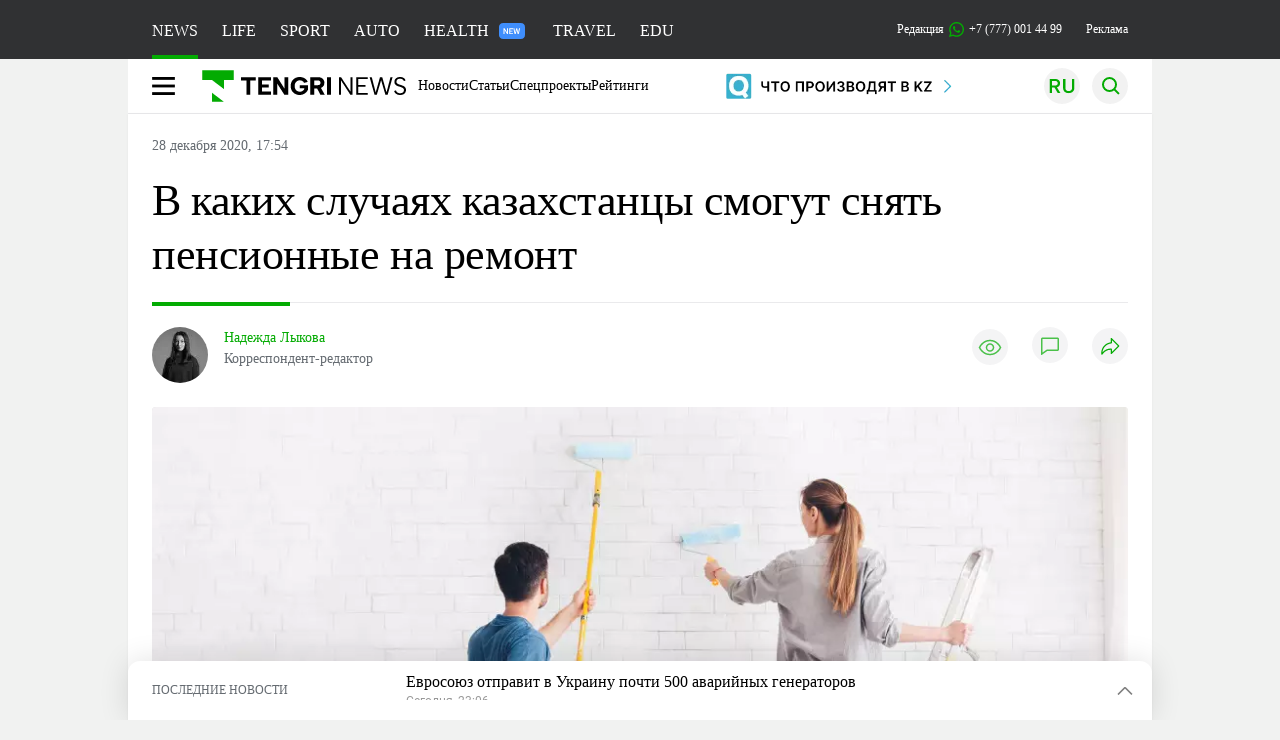

--- FILE ---
content_type: text/html; charset=UTF-8
request_url: https://tengrinews.kz/kazakhstan_news/kakih-sluchayah-kazahstantsyi-smogut-snyat-pensionnyie-424451/
body_size: 37478
content:
<!DOCTYPE html>
<html lang="ru">
<head>
    <meta charset="utf-8">
    <meta http-equiv="X-UA-Compatible" content="IE=edge">
    <meta name="viewport" content="width=device-width, initial-scale=1.0">
    <meta name="csrf-token" content="0zeU07tnKQhgVONgCC2VKuvkMiQ74NdZlGe6Yd6m">
        <title>В каких случаях казахстанцы смогут снять пенсионные на ремонт: 28 декабря 2020, 17:54 - новости на Tengrinews.kz</title>
<meta property="og:title" content="В каких случаях казахстанцы смогут снять пенсионные на ремонт: 28 декабря 2020, 17:54 - новости на Tengrinews.kz">
<meta name="twitter:title" content="В каких случаях казахстанцы смогут снять пенсионные на ремонт: 28 декабря 2020, 17:54 - новости на Tengrinews.kz">
<meta property="vk:title" content="В каких случаях казахстанцы смогут снять пенсионные на ремонт: 28 декабря 2020, 17:54 - новости на Tengrinews.kz">
<meta property="og:type" content="article">
<meta property="og:updated_time" content="2020-12-28T17:54:58+05:00">
<meta name="author" content="tengrinews.kz">
<meta name="twitter:image" content="https://tengrinews.kz/userdata/news/2020/news_424451/thumb_m/photo_346927.jpeg">
<meta property="vk:image" content="https://tengrinews.kz/userdata/news/2020/news_424451/thumb_m/photo_346927.jpeg">
<meta property="og:image" content="https://tengrinews.kz/userdata/news/2020/news_424451/thumb_m/photo_346927.jpeg">
<meta name="article:published_time" property="article:published_time"
      content="2020-12-28T17:54:58+05:00">
<meta name="article:modified_time" content="2020-12-28T17:54:58+05:00">
<meta name="article:publisher" content="https://www.facebook.com/Tengrinews.kz/">
<meta name="article:author" content="https://www.facebook.com/Tengrinews.kz/">
<meta name="article:section" content="Новости">
    <meta name="article:tag" content="Новости Казахстана">
                        <meta name="article:tag" content="Пенсионный фонд">
                                <meta name="article:tag" content="Пенсионный возраст">
                                <meta name="article:tag" content="ЕНПФ">
                                <meta name="article:tag" content="использование пенсионных накоплений">
                                <meta name="article:tag" content="жилье">
                                <meta name="article:tag" content="Ремонт">
            <meta name="telegram:channel" content="@tengrinews">
<meta name="news_keywords"
      content="В,каких,случаях,казахстанцы,смогут,снять,пенсионные,на,ремонт">
<meta name="description" content="Tengrinews.kz ▶ В каких случаях казахстанцы смогут снять пенсионные на ремонт: 28 декабря 2020, 17:54 ▶ Читать подробнее актуальные новости и события на сайте.">
    <meta name="twitter:description" content="Tengrinews.kz ▶ В каких случаях казахстанцы смогут снять пенсионные на ремонт: 28 декабря 2020, 17:54 ▶ Читать подробнее актуальные новости и события на сайте.">
    <meta property="og:description" content="Tengrinews.kz ▶ В каких случаях казахстанцы смогут снять пенсионные на ремонт: 28 декабря 2020, 17:54 ▶ Читать подробнее актуальные новости и события на сайте.">
    <meta property="vk:description" content="Tengrinews.kz ▶ В каких случаях казахстанцы смогут снять пенсионные на ремонт: 28 декабря 2020, 17:54 ▶ Читать подробнее актуальные новости и события на сайте.">
<meta name="twitter:card" content="summary_large_image">
<meta name="geo.placename" content="Almaty, Kazakhstan">
<meta name="geo.position" content="43.235955,76.881530">
<meta name="geo.region" content="KZ-ALA">
<meta name="geo.country" content="KZ">
<meta name="ICBM" content="43.235955,76.881530">
<meta name="theme-color" content="#008000">
<meta name="msapplication-TileColor" content="#008000">
<meta name="apple-itunes-app" content="app-id=510927516">
<meta name="al:ios:app_store_id" content="510927516">
<meta name="al:ios:app_name" content="Tengrinews Новости Казахстана">
<meta name="al:android:package" content="kz.tengrinews">
<meta name="al:android:app_name" content="Tengrinews Новости Казахстана">
<meta http-equiv="X-UA-Compatible" content="IE=edge">
<meta property="og:site_name" content="Главные новости Казахстана - Tengrinews.kz">
<meta property="twitter:site" content="@tengrinewskz">
<meta property="og:image:width" content="1200">
<meta property="og:image:height" content="630">
<meta property="og:locale" content="ru">
<meta property="og:url" content="https://tengrinews.kz/kazakhstan_news/kakih-sluchayah-kazahstantsyi-smogut-snyat-pensionnyie-424451/">
<meta name="twitter:url" content="https://tengrinews.kz/kazakhstan_news/kakih-sluchayah-kazahstantsyi-smogut-snyat-pensionnyie-424451/">
<meta property="vk:url" content="https://tengrinews.kz/kazakhstan_news/kakih-sluchayah-kazahstantsyi-smogut-snyat-pensionnyie-424451/">
<meta property="fb:pages" content="129433987143403"/>
<meta property="fb:app_id" content="745589595593710"/>
<meta name="twitter:creator" content="@tengrinewskz"/>
<link href="https://tengrinews.kz/kazakhstan_news/kakih-sluchayah-kazahstantsyi-smogut-snyat-pensionnyie-424451/" rel="canonical">
<link rel="shortcut icon" href="https://tengrinews.kz/icon/new_logo.png" type="image/png">
<link href="https://tengrinews.kz/userdata/news/2020/news_424451/thumb_m/photo_346927.jpeg" rel="image_src">
    <link href="https://tengrinews.kz/kazakhstan_news/kakih-sluchayah-kazahstantsyi-smogut-snyat-pensionnyie-424451/amp/" rel="amphtml">
<link href="/manifest.json" rel="manifest">
<meta name="robots" content="max-image-preview:large">
<script>
    window.pushDataTn = {
        width: screen.width,
        height: screen.height,
        host: 'https://tengrinews.kz',
        page_url: location.pathname,
        page_title: "В каких случаях казахстанцы смогут снять пенсионные на ремонт",
        page_type: "news",
        page_id: "424451",
        page_language: 'ru',
        publish_date: "2020-12-28 17:54:58",
        user_id: localStorage.getItem('tn_analiticsUID'),
        referrer: document.referrer,
        live: 1,
        authors: ["\u041d\u0430\u0434\u0435\u0436\u0434\u0430 \u041b\u044b\u043a\u043e\u0432\u0430"],
        page_rubric: "Новости Казахстана",
        source: "site"
    };
</script>
            <link fetchpriority="high" rel="preload" as="image" href="https://tengrinews.kz/userdata/news/2020/news_424451/thumb_b/photo_346927.jpeg.webp">
            <style>
        .content_main_thumb img {
            /*width: 100%; !* Или фиксированная ширина *!*/
            /*height: 200px; !* Задайте высоту *!*/
            background: linear-gradient(90deg, #e0e0e0 25%, #f0f0f0 50%, #e0e0e0 75%);
            background-size: 200% 100%;
            animation: shimmer 1.5s infinite;
            position: relative;
            overflow: hidden;
        }

        /*.content_main_thumb img {*/
        /*    display: none; !* Прячем изображение, пока оно не загрузится *!*/
        /*    width: 100%;*/
        /*    height: 100%;*/
        /*    object-fit: cover; !* Задайте способ обрезки изображения *!*/
        /*}*/

        @keyframes shimmer {
            from {
                background-position: 200% 0;
            }
            to {
                background-position: -200% 0;
            }
        }

    </style>

        <link rel="shortcut icon" href="https://tengrinews.kz/icon/new_logo.png" type="image/png">
                <link rel="apple-touch-icon"  href="https://tengrinews.kz/apple-touch-icon.png?v=1"/>
            <link rel="apple-touch-icon"  sizes=&quot;57x57&quot; href="https://tengrinews.kz/apple-touch-icon-57x57.png?v=1"/>
            <link rel="apple-touch-icon"  sizes=&quot;72x72&quot; href="https://tengrinews.kz/apple-touch-icon-72x72.png?v=1"/>
            <link rel="apple-touch-icon"  sizes=&quot;76x76&quot; href="https://tengrinews.kz/apple-touch-icon-76x76.png?v=1"/>
            <link rel="apple-touch-icon"  sizes=&quot;114x114&quot; href="https://tengrinews.kz/apple-touch-icon-114x114.png?v=1"/>
            <link rel="apple-touch-icon"  sizes=&quot;120x120&quot; href="https://tengrinews.kz/apple-touch-icon-120x120.png?v=1"/>
            <link rel="apple-touch-icon"  sizes=&quot;144x144&quot; href="https://tengrinews.kz/apple-touch-icon-144x144.png?v=1"/>
            <link rel="apple-touch-icon"  sizes=&quot;152x152&quot; href="https://tengrinews.kz/apple-touch-icon-152x152.png?v=1"/>
            <link rel="apple-touch-icon"  sizes=&quot;180x180&quot; href="https://tengrinews.kz/apple-touch-icon-180x180.png?v=1"/>
    
                <link rel="preconnect" href="https://ads.adfox.ru">
            <link rel="preconnect" href="https://avatars.mds.yandex.net">
            <link rel="preconnect" href="https://mc.yandex.ru">
            <link rel="preconnect" href="https://www.googletagmanager.com">
            <link rel="preconnect" href="https://pagead2.googlesyndication.com">
            <link rel="preconnect" href="https://yandex.ru">
            <link rel="preconnect" href="https://yastatic.net">
            <link rel="preconnect" href="https://login.sendpulse.com">
            <link rel="preconnect" href="https://ajax.googleapis.com">
            <link rel="preconnect" href="https://cdnjs.cloudflare.com">
            <link rel="preconnect" href="https://static.cloudflareinsights.com">
            <link rel="preconnect" href="https://tengrinews.kz">
            <link rel="preconnect" href="https://smi24.kz">
            <link rel="preconnect" href="https://www.instagram.com">
            <link rel="preconnect" href="https://platform.twitter.com">
            <link rel="preconnect" href="https://www.tiktok.com">
            <link rel="preconnect" href="https://c.tn.kz">
            <link rel="preconnect" href="https://sf16-website-login.neutral.ttwstatic.com">
            <link rel="preconnect" href="https://telegram.org">
            <link rel="preconnect" href="https://static.tengrinews.kz">
    
        
                        <link rel="preload" as="style" href="https://tengrinews.kz/build/assets/tengri_new_fonts-1fiZco_9.css" /><link rel="preload" as="style" href="https://tengrinews.kz/build/assets/tn-banners-DqBbw6ug.css" /><link rel="preload" as="style" href="https://tengrinews.kz/build/assets/tengri_new-TQdFXXSM.css" /><link rel="preload" as="style" href="https://tengrinews.kz/build/assets/icons-C4hbQOEq.css" /><link rel="preload" as="style" href="https://tengrinews.kz/build/assets/theme-switcher-rRyImVtT.css" /><link rel="modulepreload" as="script" href="https://tengrinews.kz/build/assets/theme-switcher-Bf7xyQcV.js" /><link rel="modulepreload" as="script" href="https://tengrinews.kz/build/assets/vue.esm-bundler-DgjkoZM7.js" /><link rel="stylesheet" href="https://tengrinews.kz/build/assets/tengri_new_fonts-1fiZco_9.css" /><link rel="stylesheet" href="https://tengrinews.kz/build/assets/tn-banners-DqBbw6ug.css" /><link rel="stylesheet" href="https://tengrinews.kz/build/assets/tengri_new-TQdFXXSM.css" /><link rel="stylesheet" href="https://tengrinews.kz/build/assets/icons-C4hbQOEq.css" /><link rel="stylesheet" href="https://tengrinews.kz/build/assets/theme-switcher-rRyImVtT.css" /><script type="module" src="https://tengrinews.kz/build/assets/theme-switcher-Bf7xyQcV.js"></script>
<script>
     window.addEventListener('load', () => window.setTimeout(() => {
        const makeLink = (asset) => {
            const link = document.createElement('link')

            Object.keys(asset).forEach((attribute) => {
                link.setAttribute(attribute, asset[attribute])
            })

            return link
        }

        const loadNext = (assets, count) => window.setTimeout(() => {
            if (count > assets.length) {
                count = assets.length

                if (count === 0) {
                    return
                }
            }

            const fragment = new DocumentFragment

            while (count > 0) {
                const link = makeLink(assets.shift())
                fragment.append(link)
                count--

                if (assets.length) {
                    link.onload = () => loadNext(assets, 1)
                    link.onerror = () => loadNext(assets, 1)
                }
            }

            document.head.append(fragment)
        })

        loadNext([], 3)
    }))
</script>                <script>window.jsLoad = window.jsLoad || [];</script>
            <script>
            window.addEventListener('load', () => {
                setTimeout(() => {
                    console.log(`Прошло ${performance.now().toFixed(2)} мс с начала загрузки страницы`);
                    const params = {
                        user_id: localStorage.tn_analiticsUID,
                        timestamp: Date.now(),
                    };
                    const query = new URLSearchParams(params).toString();
                    fetch(`/ajax/check-bot/?${query}`, {
                        method: 'GET',
                        headers: {'Content-Type': 'application/json'},
                    })
                        .then(response => response.json())
                        .then(data => {
                            if (!data.isBot) {
                                // Загружаем рекламные скрипты
                                const adScripts = [
                                    'https://pagead2.googlesyndication.com/pagead/js/adsbygoogle.js?client=ca-pub-2200451980193999',
                                    'https://yandex.ru/ads/system/context.js'
                                ];

                                adScripts.forEach(src => {
                                    const script = document.createElement('script');
                                    script.async = true;
                                    script.crossorigin = 'anonymous';
                                    script.src = src;
                                    document.head.append(script);
                                });

                                // Загружаем остальные скрипты с задержкой
                                setTimeout(async () => {
                                    console.log(`Прошло ${performance.now().toFixed(2)} мс с начала загрузки страницы`);

                                    for (const scriptConfig of window.jsLoad) {
                                        const script = document.createElement('script');
                                        script.type = scriptConfig.type || 'text/javascript';
                                        script.async = !scriptConfig.type;
                                        script.src = scriptConfig.value;

                                        if (scriptConfig.name === 'int-script') {
                                            script.classList.add('int-script');
                                        }
                                        if (scriptConfig.name === 'loader') {
                                            script.crossorigin = 'anonymous';
                                        }

                                        document.body.append(script);
                                        await new Promise(res => setTimeout(res, 200));
                                    }
                                }, 1000);

                                // LiveInternet counter
                                (function () {
                                    const url = '//counter.yadro.ru/hit?t20.1;r' + escape(document.referrer) +
                                        ((typeof (screen) == 'undefined') ? '' : ';s' + screen.width + '*' + screen.height + '*' +
                                            (screen.colorDepth ? screen.colorDepth : screen.pixelDepth)) + ';u' + escape(document.URL) +
                                        ';h' + escape(document.title.substring(0, 150)) + ';' + Math.random();

                                    const img = document.createElement('IMG');
                                    const a = document.createElement('A');
                                    img.width = 88;
                                    img.height = 31;
                                    img.alt = 'yadro';
                                    img.src = url;
                                    img.style.display = 'none';
                                    a.href = '//www.liveinternet.ru/click';
                                    a.setAttribute('target', '_blank');
                                    a.setAttribute('rel', 'noopener');
                                    a.append(img);
                                    document.body.append(a);
                                })();

                                // Yandex.Metrika counter
                                (function (m, e, t, r, i, k, a) {
                                    m[i] = m[i] || function () {
                                        (m[i].a = m[i].a || []).push(arguments)
                                    };
                                    m[i].l = 1 * new Date();
                                    k = e.createElement(t), a = e.getElementsByTagName(t)[0], k.async = 1, k.src = r, a.parentNode.insertBefore(k, a);
                                })(window, document, "script", "https://mc.yandex.ru/metrika/tag.js", "ym");

                                ym(1838272, "init", {
                                    clickmap: true,
                                    trackLinks: true,
                                    accurateTrackBounce: true,
                                    webvisor: true
                                });

                                // Google Tag Manager
                                (function (w, d, s, l, i) {
                                    w[l] = w[l] || [];
                                    w[l].push({'gtm.start': new Date().getTime(), event: 'gtm.js'});
                                    const f = d.getElementsByTagName(s)[0],
                                        j = d.createElement(s), dl = l != 'dataLayer' ? '&l=' + l : '';
                                    j.async = true;
                                    j.src = '//www.googletagmanager.com/gtm.js?id=' + i + dl;
                                    f.parentNode.insertBefore(j, f);
                                })(window, document, 'script', 'dataLayer', 'GTM-MX5M2R');
                            }
                        })
                        .catch(error => console.error("Error getting IP address:", error));
                }, 200);
            });
        </script>
        <script>window.yaContextCb = window.yaContextCb || []</script>
        <script>
            window.Smi24 = window.Smi24 || {list: []};
            window.Smi24.push = function (selector) {
                window.Smi24.list.push(selector)
            }
        </script>
    
            <script type="application/ld+json">
        {"@context":"http:\/\/schema.org","@type":"NewsArticle","inLanguage":"ru","mainEntityOfPage":{"@type":"WebPage","@id":"https:\/\/tengrinews.kz\/kazakhstan_news\/kakih-sluchayah-kazahstantsyi-smogut-snyat-pensionnyie-424451\/"},"headline":"\u0412 \u043a\u0430\u043a\u0438\u0445 \u0441\u043b\u0443\u0447\u0430\u044f\u0445 \u043a\u0430\u0437\u0430\u0445\u0441\u0442\u0430\u043d\u0446\u044b \u0441\u043c\u043e\u0433\u0443\u0442 \u0441\u043d\u044f\u0442\u044c \u043f\u0435\u043d\u0441\u0438\u043e\u043d\u043d\u044b\u0435 \u043d\u0430 \u0440\u0435\u043c\u043e\u043d\u0442","description":"\u041f\u0440\u0435\u0434\u0441\u0435\u0434\u0430\u0442\u0435\u043b\u044c&zwnj; &zwnj;\u043f\u0440\u0430\u0432\u043b\u0435\u043d\u0438\u044f&zwnj; &zwnj;\"\u0416\u0438\u043b\u0438\u0449\u043d\u044b\u0439&zwnj; &zwnj;\u0441\u0442\u0440\u043e\u0438\u0442\u0435\u043b\u044c\u043d\u044b\u0439&zwnj; &zwnj;\u0441\u0431\u0435\u0440\u0435\u0433\u0430\u0442\u0435\u043b\u044c\u043d\u044b\u0439&zwnj; &zwnj;\u0431\u0430\u043d\u043a&zwnj; &zwnj;\"\u041e\u0442\u0431\u0430\u0441\u044b&zwnj;","alternativeHeadline":"\u0412 \u043a\u0430\u043a\u0438\u0445 \u0441\u043b\u0443\u0447\u0430\u044f\u0445 \u043a\u0430\u0437\u0430\u0445\u0441\u0442\u0430\u043d\u0446\u044b \u0441\u043c\u043e\u0433\u0443\u0442 \u0441\u043d\u044f\u0442\u044c \u043f\u0435\u043d\u0441\u0438\u043e\u043d\u043d\u044b\u0435 \u043d\u0430 \u0440\u0435\u043c\u043e\u043d\u0442: 28 \u0434\u0435\u043a\u0430\u0431\u0440\u044f 2020, 17:54 - \u043d\u043e\u0432\u043e\u0441\u0442\u0438 \u043d\u0430 Tengrinews.kz","articleBody":"\u041f\u0440\u0435\u0434\u0441\u0435\u0434\u0430\u0442\u0435\u043b\u044c&amp;zwnj; &amp;zwnj;\u043f\u0440\u0430\u0432\u043b\u0435\u043d\u0438\u044f&amp;zwnj; &amp;zwnj;&quot;\u0416\u0438\u043b\u0438\u0449\u043d\u044b\u0439&amp;zwnj; &amp;zwnj;\u0441\u0442\u0440\u043e\u0438\u0442\u0435\u043b\u044c\u043d\u044b\u0439&amp;zwnj; &amp;zwnj;\u0441\u0431\u0435\u0440\u0435\u0433\u0430\u0442\u0435\u043b\u044c\u043d\u044b\u0439&amp;zwnj; &amp;zwnj;\u0431\u0430\u043d\u043a&amp;zwnj; &amp;zwnj;&quot;\u041e\u0442\u0431\u0430\u0441\u044b&amp;zwnj; &amp;zwnj;\u0431\u0430\u043d\u043a&quot;&amp;zwnj; &amp;zwnj;&amp;zwnj;\u041b\u044f\u0437\u0437\u0430\u0442 \u0418\u0431\u0440\u0430\u0433\u0438\u043c\u043e\u0432\u0430 \u0440\u0430\u0441\u0441\u043a\u0430\u0437\u0430\u043b\u0430, \u0432 \u043a\u0430\u043a\u0438\u0445 \u0441\u043b\u0443\u0447\u0430\u044f\u0445 \u043a\u0430\u0437\u0430\u0445\u0441\u0442\u0430\u043d\u0446\u044b \u0441\u043c\u043e\u0433\u0443\u0442 \u0441\u043d\u044f\u0442\u044c \u043f\u0435\u043d\u0441\u0438\u043e\u043d\u043d\u044b\u0435 \u043d\u0430\u043a\u043e\u043f\u043b\u0435\u043d\u0438\u044f \u043d\u0430 \u0440\u0435\u043c\u043e\u043d\u0442 \u043a\u0432\u0430\u0440\u0442\u0438\u0440\u044b,&amp;nbsp;\u043f\u0435\u0440\u0435\u0434\u0430\u0435\u0442 \u043a\u043e\u0440\u0440\u0435\u0441\u043f\u043e\u043d\u0434\u0435\u043d\u0442 Tengrinews.kz.\n\u041e\u0442\u0432\u0435\u0447\u0430\u044f \u043d\u0430 \u0432\u043e\u043f\u0440\u043e\u0441\u044b \u0436\u0443\u0440\u043d\u0430\u043b\u0438\u0441\u0442\u043e\u0432 \u0432 \u0445\u043e\u0434\u0435 \u0431\u0440\u0438\u0444\u0438\u043d\u0433\u0430 \u0421\u0426\u041a, \u0418\u0431\u0440\u0430\u0433\u0438\u043c\u043e\u0432\u0430 \u043e\u0442\u043c\u0435\u0442\u0438\u043b\u0430, \u0447\u0442\u043e \u043c\u043d\u043e\u0433\u0438\u0445 \u043a\u0430\u0437\u0430\u0445\u0441\u0442\u0430\u043d\u0446\u0435\u0432 \u0434\u0435\u0439\u0441\u0442\u0432\u0438\u0442\u0435\u043b\u044c\u043d\u043e \u0438\u043d\u0442\u0435\u0440\u0435\u0441\u0443\u0435\u0442 \u0432\u043e\u043f\u0440\u043e\u0441 \u0441\u043d\u044f\u0442\u0438\u044f \u043f\u0435\u043d\u0441\u0438\u043e\u043d\u043d\u044b\u0445 \u043d\u0430\u043a\u043e\u043f\u043b\u0435\u043d\u0438\u0439 \u0434\u043b\u044f \u043e\u0441\u0443\u0449\u0435\u0441\u0442\u0432\u043b\u0435\u043d\u0438\u044f \u0440\u0435\u043c\u043e\u043d\u0442\u0430 \u043a\u0432\u0430\u0440\u0442\u0438\u0440\u044b.\n\n&quot;\u041e\u0447\u0435\u043d\u044c \u043c\u043d\u043e\u0433\u043e \u0432\u043e\u043f\u0440\u043e\u0441\u043e\u0432 \u0441\u0435\u0439\u0447\u0430\u0441 \u0432 \u043e\u0431\u0449\u0435\u0441\u0442\u0432\u0435, \u044f \u0437\u043d\u0430\u044e, \u0447\u0442\u043e\u0431\u044b \u0440\u0430\u0437\u0440\u0435\u0448\u0438\u043b\u0438 (\u0441\u043d\u0438\u043c\u0430\u0442\u044c \u0441\u0440\u0435\u0434\u0441\u0442\u0432\u0430 \u0438\u0437 \u0415\u041d\u041f\u0424. - \u041f\u0440\u0438\u043c.) \u043d\u0430 \u0440\u0435\u043c\u043e\u043d\u0442 \u0436\u0438\u043b\u044c\u044f. \u041d\u043e \u043d\u0430\u0448\u0430 \u043f\u043e\u0437\u0438\u0446\u0438\u044f \u043a\u0430\u0441\u0430\u0435\u0442\u0441\u044f \u0442\u043e\u0433\u043e, \u0447\u0442\u043e \u0433\u043e\u0441\u0443\u0434\u0430\u0440\u0441\u0442\u0432\u043e 22 \u0433\u043e\u0434\u0430 \u043e\u0431\u0435\u0441\u043f\u0435\u0447\u0438\u0432\u0430\u043b\u043e \u0441\u043e\u0445\u0440\u0430\u043d\u043d\u043e\u0441\u0442\u044c \u043f\u0435\u043d\u0441\u0438\u043e\u043d\u043d\u044b\u0445 \u043d\u0430\u043a\u043e\u043f\u043b\u0435\u043d\u0438\u0439, \u043f\u043e\u044d\u0442\u043e\u043c\u0443 \u043f\u0440\u043e\u0441\u0442\u043e \u0442\u0435\u043a\u0443\u0449\u0438\u0439 \u0440\u0435\u043c\u043e\u043d\u0442 - \u044d\u0442\u043e \u0432\u0441\u0435-\u0442\u0430\u043a\u0438 \u0442\u0435\u043a\u0443\u0449\u0438\u0435 \u0440\u0430\u0441\u0445\u043e\u0434\u044b&quot;, - \u043e\u0442\u043c\u0435\u0442\u0438\u043b\u0430 \u043f\u0440\u0435\u0434\u0441\u0435\u0434\u0430\u0442\u0435\u043b\u044c \u043f\u0440\u0430\u0432\u043b\u0435\u043d\u0438\u044f \u0431\u0430\u043d\u043a\u0430.\n\n\u041f\u0440\u0438 \u044d\u0442\u043e\u043c \u0418\u0431\u0440\u0430\u0433\u0438\u043c\u043e\u0432\u0430 \u0434\u043e\u0431\u0430\u0432\u0438\u043b\u0430, \u0447\u0442\u043e \u0440\u0435\u043c\u043e\u043d\u0442 \u0431\u0443\u0434\u0435\u0442 \u0440\u0430\u0437\u0440\u0435\u0448\u0435\u043d \u0442\u0430\u043c, \u0433\u0434\u0435 \u043d\u0435\u043e\u0431\u0445\u043e\u0434\u0438\u043c\u043e\u0441\u0442\u044c \u0441\u0440\u0435\u0434\u0441\u0442\u0432 &quot;\u0431\u0443\u0434\u0435\u0442 \u0441\u0432\u044f\u0437\u0430\u043d\u0430 \u0441 \u043f\u0440\u0438\u043e\u0431\u0440\u0435\u0442\u0435\u043d\u0438\u0435\u043c \u043a\u0432\u0430\u0440\u0442\u0438\u0440\u044b&quot;.\n\n&quot;\u0415\u0441\u043b\u0438 \u0432 \u0434\u043e\u0433\u043e\u0432\u043e\u0440\u0435 \u0431\u0430\u043d\u043a\u043e\u0432\u0441\u043a\u043e\u0433\u043e \u0437\u0430\u0439\u043c\u0430 \u0431\u0443\u0434\u0435\u0442 \u043f\u0440\u0435\u0434\u0443\u0441\u043c\u043e\u0442\u0440\u0435\u043d\u043e, \u043d\u0430\u043f\u0440\u0438\u043c\u0435\u0440, \u043f\u0440\u0438\u043e\u0431\u0440\u0435\u0442\u0435\u043d\u0438\u0435 \u043a\u0432\u0430\u0440\u0442\u0438\u0440\u044b \u043d\u0430 \u043f\u0435\u0440\u0432\u0438\u0447\u043d\u043e\u043c \u0440\u044b\u043d\u043a\u0435 \u0432 \u0447\u0435\u0440\u043d\u043e\u0432\u043e\u0439 \u043f\u043b\u044e\u0441 \u0440\u0435\u043c\u043e\u043d\u0442. \u041b\u0438\u0431\u043e \u0432 \u0440\u0435\u0444\u0438\u043d\u0430\u043d\u0441\u0438\u0440\u043e\u0432\u0430\u043d\u0438\u0438 \u0437\u0430\u0439\u043c\u0430, \u043b\u0438\u0431\u043e \u0432 \u043f\u043e\u0433\u0430\u0448\u0435\u043d\u0438\u0438 - \u044d\u0442\u0430 \u0446\u0435\u043b\u044c \u0431\u044b\u043b\u0430 \u0441\u0440\u0430\u0437\u0443 \u043f\u0440\u0435\u0434\u0443\u0441\u043c\u043e\u0442\u0440\u0435\u043d\u0430. \u0421\u0435\u0439\u0447\u0430\u0441 \u0432 \u043f\u0440\u0430\u0432\u0438\u043b\u0430\u0445, \u043a\u043e\u0442\u043e\u0440\u044b\u0435 \u043d\u0430 \u043e\u0431\u0441\u0443\u0436\u0434\u0435\u043d\u0438\u0438, \u0432\u043e\u0442 \u0432 \u0442\u0430\u043a\u043e\u043c \u0432\u0430\u0440\u0438\u0430\u043d\u0442\u0435&quot;, - \u0440\u0435\u0437\u044e\u043c\u0438\u0440\u043e\u0432\u0430\u043b\u0430 \u0441\u043f\u0438\u043a\u0435\u0440 \u0421\u0426\u041a.\n\n\u041a\u0442\u043e \u0441\u043c\u043e\u0436\u0435\u0442 \u0441\u043d\u044f\u0442\u044c \u043f\u0435\u043d\u0441\u0438\u043e\u043d\u043d\u044b\u0435 \u043d\u0430\u043a\u043e\u043f\u043b\u0435\u043d\u0438\u044f, \u043e\u0431\u044a\u044f\u0441\u043d\u0438\u043b\u0438 \u0432 \u041c\u0438\u043d\u0442\u0440\u0443\u0434\u0430\n1 \u0441\u0435\u043d\u0442\u044f\u0431\u0440\u044f \u041f\u0440\u0435\u0437\u0438\u0434\u0435\u043d\u0442 \u041a\u0430\u0437\u0430\u0445\u0441\u0442\u0430\u043d\u0430 \u041a\u0430\u0441\u044b\u043c-\u0416\u043e\u043c\u0430\u0440\u0442 \u0422\u043e\u043a\u0430\u0435\u0432 \u0441\u043e\u043e\u0431\u0449\u0438\u043b, \u0447\u0442\u043e \u0441 2021 \u0433\u043e\u0434\u0430&amp;nbsp;\u043a\u0430\u0437\u0430\u0445\u0441\u0442\u0430\u043d\u0446\u044b \u0441\u043c\u043e\u0433\u0443\u0442 \u0438\u0441\u043f\u043e\u043b\u044c\u0437\u043e\u0432\u0430\u0442\u044c \u0447\u0430\u0441\u0442\u044c \u043f\u0435\u043d\u0441\u0438\u043e\u043d\u043d\u044b\u0445 \u043d\u0430\u043a\u043e\u043f\u043b\u0435\u043d\u0438\u0439.\n\u0412 \u043c\u0438\u043d\u0438\u0441\u0442\u0435\u0440\u0441\u0442\u0432\u0435&amp;nbsp;\u043d\u0430\u0437\u0432\u0430\u043b\u0438 \u0443\u0441\u043b\u043e\u0432\u0438\u044f \u0434\u043b\u044f \u0434\u043e\u0441\u0440\u043e\u0447\u043d\u043e\u0433\u043e \u0441\u043d\u044f\u0442\u0438\u044f \u043f\u0435\u043d\u0441\u0438\u043e\u043d\u043d\u044b\u0445 \u043d\u0430\u043a\u043e\u043f\u043b\u0435\u043d\u0438\u0439. \u0414\u043b\u044f \u043e\u043f\u0440\u0435\u0434\u0435\u043b\u0435\u043d\u043d\u043e\u0433\u043e \u0432\u043e\u0437\u0440\u0430\u0441\u0442\u0430 \u043e\u043f\u0440\u0435\u0434\u0435\u043b\u0435\u043d &quot;\u043f\u043e\u0440\u043e\u0433 \u0434\u043e\u0441\u0442\u0430\u0442\u043e\u0447\u043d\u043e\u0441\u0442\u0438&quot;, \u044d\u0442\u043e \u0441\u0443\u043c\u043c\u0430, \u043a\u043e\u0442\u043e\u0440\u0430\u044f \u0434\u043e\u043b\u0436\u043d\u0430 \u043e\u0441\u0442\u0430\u0432\u0430\u0442\u044c\u0441\u044f \u043d\u0430 \u0441\u0447\u0435\u0442\u0435. \u041e\u0441\u0442\u0430\u043b\u044c\u043d\u044b\u0435 \u0441\u0440\u0435\u0434\u0441\u0442\u0432\u0430 \u043c\u043e\u0436\u043d\u043e \u0431\u0443\u0434\u0435\u0442 \u0438\u0441\u043f\u043e\u043b\u044c\u0437\u043e\u0432\u0430\u0442\u044c \u043d\u0430&amp;nbsp;\u043b\u0435\u0447\u0435\u043d\u0438\u0435,&amp;nbsp;\u0436\u0438\u043b\u044c\u0435&amp;nbsp;\u0438 \u043f\u0435\u0440\u0435\u0434\u0430\u0447\u0443 \u0432 \u0444\u0438\u043d\u043a\u043e\u043c\u043f\u0430\u043d\u0438\u0438.\n\u0425\u043e\u0447\u0435\u0448\u044c \u043f\u043e\u043b\u0443\u0447\u0430\u0442\u044c \u0433\u043b\u0430\u0432\u043d\u044b\u0435 \u043d\u043e\u0432\u043e\u0441\u0442\u0438 \u043d\u0430 \u0441\u0432\u043e\u0439 \u0442\u0435\u043b\u0435\u0444\u043e\u043d? \u041f\u043e\u0434\u043f\u0438\u0448\u0438\u0441\u044c \u043d\u0430 \u043d\u0430\u0448 Telegram-\u043a\u0430\u043d\u0430\u043b!\nTengrinews.kz \u0442\u0430\u043a\u0436\u0435 \u0435\u0441\u0442\u044c \u0432 Aitu! \u0414\u043e\u0431\u0430\u0432\u043b\u044f\u0439\u0442\u0435\u0441\u044c \u043a \u043d\u0430\u043c!","articleSection":"\u041d\u043e\u0432\u043e\u0441\u0442\u044c","image":{"@type":"ImageObject","url":"https:\/\/tengrinews.kz\/userdata\/news\/2020\/news_424451\/thumb_m\/photo_346927.jpeg","height":800,"width":450},"datePublished":"2020-12-28T17:54:58+06:00","dateModified":"2020-12-28T17:54:58+06:00","author":[{"@type":"Person","name":"\u041d\u0430\u0434\u0435\u0436\u0434\u0430 \u041b\u044b\u043a\u043e\u0432\u0430","url":"https:\/\/tengrinews.kz\/author\/394\/","familyName":"\u041b\u044b\u043a\u043e\u0432\u0430","givenName":"\u041d\u0430\u0434\u0435\u0436\u0434\u0430","jobTitle":"\u041a\u043e\u0440\u0440\u0435\u0441\u043f\u043e\u043d\u0434\u0435\u043d\u0442-\u0440\u0435\u0434\u0430\u043a\u0442\u043e\u0440","description":"\u0410\u0432\u0442\u043e\u0440 \u043c\u0430\u0442\u0435\u0440\u0438\u0430\u043b\u0430 \u0412 \u043a\u0430\u043a\u0438\u0445 \u0441\u043b\u0443\u0447\u0430\u044f\u0445 \u043a\u0430\u0437\u0430\u0445\u0441\u0442\u0430\u043d\u0446\u044b \u0441\u043c\u043e\u0433\u0443\u0442 \u0441\u043d\u044f\u0442\u044c \u043f\u0435\u043d\u0441\u0438\u043e\u043d\u043d\u044b\u0435 \u043d\u0430 \u0440\u0435\u043c\u043e\u043d\u0442 - \u041b\u044b\u043a\u043e\u0432\u0430 \u041d\u0430\u0434\u0435\u0436\u0434\u0430","gender":"fmale","image":"https:\/\/tengrinews.kz\/userdata\/user\/thumb_124\/64f5320deef7e6d4af707302926eb722.jpg"}],"publisher":{"@context":"https:\/\/schema.org","@type":"Organization","address":"\u041a\u0430\u0437\u0430\u0445\u0441\u0442\u0430\u043d, \u0433.\u0410\u043b\u043c\u0430\u0442\u044b, \u0443\u043b.\u041a\u0430\u0440\u0430\u0441\u0430\u0439 \u0431\u0430\u0442\u044b\u0440\u0430 88","alternateName":["tengri news","\u0442\u0435\u043d\u0433\u0440\u0438 \u043d\u044c\u044e\u0441","tengri","\u0442\u0435\u043d\u0433\u0440\u0438","tengrinews","\u0442\u0435\u043d\u0433\u0440\u0438\u043d\u044c\u044e\u0441","tengrinews kz","\u0442\u0435\u043d\u0433\u0440\u0438\u043d\u044c\u044e\u0441 \u043a\u0437"],"description":"\u041f\u043e\u0441\u043b\u0435\u0434\u043d\u0438\u0435 \u043d\u043e\u0432\u043e\u0441\u0442\u0438 \u041a\u0430\u0437\u0430\u0445\u0441\u0442\u0430\u043d\u0430 \u0438 \u043c\u0438\u0440\u0430. Tengrinews.kz \u2014 \u0430\u043d\u0430\u043b\u0438\u0442\u0438\u043a\u0430, \u044d\u043a\u0441\u043a\u043b\u044e\u0437\u0438\u0432\u043d\u044b\u0435 \u043c\u0430\u0442\u0435\u0440\u0438\u0430\u043b\u044b, \u0440\u0435\u0439\u0442\u0438\u043d\u0433\u0438 \u0438 \u0440\u0435\u043f\u043e\u0440\u0442\u0430\u0436\u0438. \u0411\u0443\u0434\u044c\u0442\u0435 \u0432 \u043a\u0443\u0440\u0441\u0435 \u043d\u043e\u0432\u044b\u0445 \u0441\u043e\u0431\u044b\u0442\u0438\u0439 \u0438 \u043d\u043e\u0432\u043e\u0441\u0442\u0435\u0439!","foundingDate":"2010-10-15","logo":{"@type":"ImageObject","url":"https:\/\/tengrinews.kz\/icon\/new_logo.png","width":512,"height":512},"email":"news@tn.kz","legalName":"Tengrinews","sameAs":"https:\/\/tengrinews.kz","telephone":"+77770014499","image":"https:\/\/tengrinews.kz\/icon\/new_logo.png","name":"Publisher-Tengrinews"},"copyrightHolder":{"@context":"https:\/\/schema.org","@type":"Organization","address":"\u041a\u0430\u0437\u0430\u0445\u0441\u0442\u0430\u043d, \u0433.\u0410\u043b\u043c\u0430\u0442\u044b, \u0443\u043b.\u041a\u0430\u0440\u0430\u0441\u0430\u0439 \u0431\u0430\u0442\u044b\u0440\u0430 88","alternateName":["tengri","\u0442\u0435\u043d\u0433\u0440\u0438"],"description":"\u041f\u043e\u0441\u043b\u0435\u0434\u043d\u0438\u0435 \u043d\u043e\u0432\u043e\u0441\u0442\u0438 \u041a\u0430\u0437\u0430\u0445\u0441\u0442\u0430\u043d\u0430 \u0438 \u043c\u0438\u0440\u0430. Tengrinews.kz \u2014 \u0430\u043d\u0430\u043b\u0438\u0442\u0438\u043a\u0430, \u044d\u043a\u0441\u043a\u043b\u044e\u0437\u0438\u0432\u043d\u044b\u0435 \u043c\u0430\u0442\u0435\u0440\u0438\u0430\u043b\u044b, \u0440\u0435\u0439\u0442\u0438\u043d\u0433\u0438 \u0438 \u0440\u0435\u043f\u043e\u0440\u0442\u0430\u0436\u0438. \u0411\u0443\u0434\u044c\u0442\u0435 \u0432 \u043a\u0443\u0440\u0441\u0435 \u043d\u043e\u0432\u044b\u0445 \u0441\u043e\u0431\u044b\u0442\u0438\u0439 \u0438 \u043d\u043e\u0432\u043e\u0441\u0442\u0435\u0439!","email":"news@tn.kz","foundingDate":"2010-10-15","legalName":"Tengrinews","sameAs":"https:\/\/tengrinews.kz","telephone":"+77770014499","name":"copyright Tengrinews","image":{"@type":"ImageObject","url":"https:\/\/tengrinews.kz\/icon\/new_logo.png","width":512,"height":512}}}
    </script>
    <script type="application/ld+json">
                    {"@context":"https:\/\/schema.org","@type":"BreadcrumbList","itemListElement":[{"@type":"ListItem","position":1,"item":{"@id":"https:\/\/tengrinews.kz\/","name":"\u0413\u043b\u0430\u0432\u043d\u0430\u044f"}},{"@type":"ListItem","position":2,"item":{"@id":"https:\/\/tengrinews.kz\/find-out\/","name":"\u0423\u0437\u043d\u0430\u0439"}},{"@type":"ListItem","position":3,"item":{"@id":"https:\/\/tengrinews.kz\/news\/","name":"\u041d\u043e\u0432\u043e\u0441\u0442\u0438"}},{"@type":"ListItem","position":4,"item":{"@id":"https:\/\/tengrinews.kz\/kazakhstan_news\/","name":"\u041d\u043e\u0432\u043e\u0441\u0442\u0438 \u041a\u0430\u0437\u0430\u0445\u0441\u0442\u0430\u043d\u0430"}}]}
            </script>
</head>
<body class="bg">
<noscript>
    <iframe loading="lazy" src="//www.googletagmanager.com/ns.html?id=GTM-MX5M2R"
            height="0" width="0" style="display:none;visibility:hidden"></iframe>
</noscript><div id="top"></div>
<div class="my-app">
            <div style="position: fixed; z-index: 25;">
    <div data-link=""></div>
</div>
<header class="header">
        <div class="header_sub container">
        <div class="header_sub_tengri-rubrics">
                            <a class="header_tengri-rubrics_item news active" href="https://tengrinews.kz/">NEWS</a>
                <a class="header_tengri-rubrics_item life" href="/mixnews/">LIFE</a>
                <a class="header_tengri-rubrics_item sport" href="https://tengrisport.kz/">SPORT</a>
                <a class="header_tengri-rubrics_item auto" href="https://tengrinews.kz/tengriauto/">AUTO</a>
                <a class="header_tengri-rubrics_item relative" style="padding-right: 40px;" href="/tengri-health/">
                    HEALTH
                    <svg class="absolute top-[23px] right-[4px]" width="26" height="16" viewBox="0 0 26 16" fill="none" xmlns="http://www.w3.org/2000/svg">
    <path d="M0 4C0 1.79086 1.79086 0 4 0H22C24.2091 0 26 1.79086 26 4V12C26 14.2091 24.2091 16 22 16H4C1.79086 16 0 14.2091 0 12V4Z" fill="#3F8EFC"/>
    <path d="M9.11328 5.3125V11H8.03516L5.61719 7.05469V11H4.54297V5.3125H5.61719L8.04297 9.26172V5.3125H9.11328ZM13.9766 10.1562V11H10.9531V10.1562H13.9766ZM11.2812 5.3125V11H10.207V5.3125H11.2812ZM13.582 7.66016V8.48438H10.9531V7.66016H13.582ZM13.9648 5.3125V6.16016H10.9531V5.3125H13.9648ZM16.1211 9.91016L17.2539 5.3125H17.8672L17.9062 6.28125L16.6953 11H16.0469L16.1211 9.91016ZM15.4062 5.3125L16.3359 9.89453V11H15.6289L14.3398 5.3125H15.4062ZM19.082 9.875L19.9961 5.3125H21.0664L19.7773 11H19.0703L19.082 9.875ZM18.1602 5.3125L19.293 9.92578L19.3594 11H18.7109L17.5039 6.27734L17.5508 5.3125H18.1602Z" fill="white"/>
</svg>
                </a>
                <a class="header_tengri-rubrics_item travel" href="/tengritravel/">TRAVEL</a>
                <a class="header_tengri-rubrics_item edu" href="/tengri-education/">EDU</a>
                    </div>
        <div class="header_sub_links">
            <div class="tn-weather-widget tn-visible@m" tn-toggle-weather="">
                <div class="tn-weather-icon">
                    <i data-weather="icon"></i>
                </div>
                <div class="tn-weather-reading" data-weather="temperature"></div>
            </div>

            
            <div class="header_sub_links_item">
                                                        <span class="tn-course">
                        <i class="tn-icon-course tn-icon-dollar"></i> &nbsp;503.19&nbsp;
                                                    <img width="8" height="8" src="https://tengrinews.kz/build/assets/course-down-BifZBuzx.svg" alt="course down">
                                            </span>
                                                        <span class="tn-course">
                        <i class="tn-icon-course tn-icon-euro"></i> &nbsp;589.88&nbsp;
                                                    <img width="8" height="8" src="https://tengrinews.kz/build/assets/course-down-BifZBuzx.svg" alt="course down">
                                            </span>
                                                        <span class="tn-course">
                        <i class="tn-icon-course tn-icon-ruble"></i> &nbsp;6.64&nbsp;
                                                    <img width="8" height="8" src="https://tengrinews.kz/build/assets/course-down-BifZBuzx.svg" alt="course down">
                                            </span>
                            </div>

            <a class="header_sub_links_item" href="https://tengrinews.kz/page/contact/">
                Редакция
                <img width="15" height="15" src="https://tengrinews.kz/build/assets/phone-H2BvxlOy.svg" alt="Иконка телефона">
                +7 (777) 001 44 99
            </a>
            <a class="header_sub_links_item" href="https://alashmg.kz/ru/advertising/project/tengrinews/">Реклама</a>
        </div>
    </div>
</header>
<main class="container">
    <div class="menu">
        <nav class="menu_nav" itemscope itemtype="https://schema.org/SiteNavigationElement">
            <div class="menu_burger active">
                <i class="icon burger"></i>
            </div>
            <div class="menu_burger-x">
                <i class="icon burger-x"></i>
            </div>

            <ul class="menu-nav-ul" itemprop="about" itemscope itemtype="http://schema.org/ItemList">
                <li class="menu_nav_item menu_logo" itemprop="itemListElement" itemscope
                    itemtype="http://schema.org/ItemList">
                    <a href="/" itemprop="url">
                        <i class="icon logo-tn sm:ml-[24px] sm:mr-[12px]"></i>
                    </a>
                    <meta itemprop="name" content="Главная">
                </li>

                <li class="menu_nav_item" itemprop="itemListElement" itemscope itemtype="http://schema.org/ItemList">
                    <a class="menu_nav_item " href="/news/" itemprop="url">Новости</a>
                    <meta itemprop="name" content="Новости">
                </li>

                                    <li class="menu_nav_item" itemprop="itemListElement" itemscope
                        itemtype="http://schema.org/ItemList">
                        <a class="menu_nav_item " href="/article/" itemprop="url">Статьи</a>
                        <meta itemprop="name" content="Статьи">
                    </li>
                                                    <li class="menu_nav_item" itemprop="itemListElement" itemscope
                        itemtype="http://schema.org/ItemList">
                        <a class="menu_nav_item " href="/spec/" itemprop="url">Спецпроекты</a>
                        <meta itemprop="name" content="Спецпроекты">
                    </li>

                    <li class="menu_nav_item" itemprop="itemListElement" itemscope
                        itemtype="http://schema.org/ItemList">
                        <a class="menu_nav_item " href="https://tengrinews.kz/ratings/" itemprop="url">Рейтинги</a>
                        <meta itemprop="name" content="Рейтинги">
                    </li>
                    
                    
                    
                    
                    
                    <li class="menu_nav_item">
                        <a class="advertising_button_desk" target="_blank" href="https://tn.kz/specials/qbrand/">
        <picture>
            <source media="(max-width: 767px) and (prefers-color-scheme: light)"
                    srcset="/userdata/spec_widgets/da7bd41575e626414a751b034b5688af.png.webp?thumb_mobile" type="image/jpeg">
            <source media="(max-width: 767px) and (prefers-color-scheme: dark)"
                    srcset="/userdata/spec_widgets/a8c38046cea2edd932d4980416e486cc.png.webp?thumb_mobile_dark" type="image/jpeg">

            <source media="(prefers-color-scheme: light)"
                    srcset="/userdata/spec_widgets/e200d6129b36e6f6df7c4e3aa652eb09.png.webp?thumb_desktop" type="image/jpeg">
            <source media="(prefers-color-scheme: dark)"
                    srcset="/userdata/spec_widgets/5a16ab18758faaa483c1ab78042c4146.png.webp?thumb_desktop_dark" type="image/jpeg">
            <img width="378" height="41" src="/userdata/spec_widgets/e200d6129b36e6f6df7c4e3aa652eb09.png.webp"
                 alt="">
        </picture>
        <span class="advertising_button_desk_content">
            <span class="title"></span>
        </span>
    </a>
    <style>

        .advertising_button-bg {
            display: none;
            background: var(--Colors-Fill-ColorFillPrimary);
            padding: 0;
        }
        .advertising_button_desk {
            position: relative;
            width: 100%;
            display: flex;
            align-items: center;
            border-radius: 4px;
            height: auto;
            box-sizing: border-box;
        }

        .advertising_button_desk picture {
            width: 100%;
            display: flex;
            justify-content: center;
        }

        .advertising_button_desk .light, .advertising_button_desk .dark {
            display: none;
        }

        .advertising_button_desk .advertising_button_desk_content {
            position: absolute;
            top: 0;
            left: 0;
            width: 100%;
            height: 100%;
            display: flex;
            align-items: center;
            justify-content: flex-start;
            padding: 0 10px;
            box-sizing: border-box;
        }

        .advertising_button_desk .title {
            font-family: Inter;
            color: #03ab02;
            font-size: 20px;
            font-weight: normal;
            font-style: normal;
            text-transform: none;
        }

        .advertising_button_desk img {
            width: 100%;
            height: 100%;
            object-fit: contain;
            max-height: 32px;
        }

        @media (max-width: 767px) {
            .advertising_button_desk img {
                max-height: max-content;
            }
        }

        @media (prefers-color-scheme: dark) {
            .advertising_button_desk .title {
                color: #FFFFFF;
            }
        }

        @media (max-width: 640px) {
            .advertising_button-bg {
                display: block;
            }
        }
    </style>
                    </li>
                            </ul>
        </nav>

        <div class="menu_links">
            <div class="menu_links_current_lang">
                                        
                        
                        
                        <img width="36" height="36" class="menu_links_lang" src="https://tengrinews.kz/build/assets/menu-lang-ru-CyF08jRQ.svg" alt="Выберите язык">
                        
                                    </div>
            <div class="menu_links_lang-select">
                <a href="https://kaz.tengrinews.kz/">
                    
                    
                    
                    <img width="17" height="10" src="https://tengrinews.kz/build/assets/lang-sel-kz-BCGavXW5.svg" alt="Қазақ тілі">
                    
                    Қазақша
                </a>
                <a href="https://tengrinews.kz/">
                    
                    
                    
                    <img width="17" height="10" src="https://tengrinews.kz/build/assets/lang-sel-ru-Dh7_tfT2.svg" alt="Русский язык">
                    
                    Русский
                </a>
                <a href="https://en.tengrinews.kz/">
                    
                    
                    
                    <img width="17" height="10" src="https://tengrinews.kz/build/assets/lang-sel-en-D3fvr73z.svg" alt="English language">
                    
                    English
                </a>
            </div>
            
            
            
            <img width="36" height="36" class="menu_links_search" src="https://tengrinews.kz/build/assets/menu-search-D6bAD-TS.svg" alt="Поиск">
            
        </div>

        <div class="menu_links_mob">
                            <img class="menu_links_mob_lang" width="24" height="24" src="https://tengrinews.kz/build/assets/lang-mobile-icon-RU-green-DxHeaYRv.svg" alt="Выберите язык">
                                    
            <div class="mob_lang_select">
                <div class="mob_lang_select_menu">
                    <div class="mob_lang_select_menu_head">
                        <span>Выберите язык</span>
                        <div>
                            <picture>
                                <source media="(prefers-color-scheme: light)" srcset="https://tengrinews.kz/build/assets/close-DKBhRO5I.svg">
                                <source media="(prefers-color-scheme: dark)" srcset="https://tengrinews.kz/build/assets/close-dark-DTkPWA6w.svg">
                                <img width="25" height="25" class="mob_lang_select_close" src="https://tengrinews.kz/build/assets/close-DKBhRO5I.svg" alt="Закрыть выбор язык">
                            </picture>
                        </div>
                    </div>
                    <a class="mob_lang_select_menu_itm" href="https://kaz.tengrinews.kz/">
                        <i class="icon kk mr-2"></i>
                        Қазақша
                    </a>
                    <a class="mob_lang_select_menu_itm" href="https://tengrinews.kz/">
                        <i class="icon ru mr-2"></i>
                        Русский
                    </a>
                    <a class="mob_lang_select_menu_itm" href="https://en.tengrinews.kz/">
                        <i class="icon en mr-2"></i>
                        English
                    </a>
                </div>
            </div>
            <img class="menu_links_search_mob" width="24" height="24" src="https://tengrinews.kz/build/assets/mob-search-C6jNR_os.svg" alt="Поиск">
        </div>
    </div>
                <div class="advertising_button-bg">
        <a class="advertising_button_desk" target="_blank" href="https://tn.kz/specials/qbrand/">
        <picture>
            <source media="(max-width: 767px) and (prefers-color-scheme: light)"
                    srcset="/userdata/spec_widgets/da7bd41575e626414a751b034b5688af.png.webp?thumb_mobile" type="image/jpeg">
            <source media="(max-width: 767px) and (prefers-color-scheme: dark)"
                    srcset="/userdata/spec_widgets/a8c38046cea2edd932d4980416e486cc.png.webp?thumb_mobile_dark" type="image/jpeg">

            <source media="(prefers-color-scheme: light)"
                    srcset="/userdata/spec_widgets/e200d6129b36e6f6df7c4e3aa652eb09.png.webp?thumb_desktop" type="image/jpeg">
            <source media="(prefers-color-scheme: dark)"
                    srcset="/userdata/spec_widgets/5a16ab18758faaa483c1ab78042c4146.png.webp?thumb_desktop_dark" type="image/jpeg">
            <img width="378" height="41" src="/userdata/spec_widgets/e200d6129b36e6f6df7c4e3aa652eb09.png.webp"
                 alt="">
        </picture>
        <span class="advertising_button_desk_content">
            <span class="title"></span>
        </span>
    </a>
    <style>

        .advertising_button-bg {
            display: none;
            background: var(--Colors-Fill-ColorFillPrimary);
            padding: 0;
        }
        .advertising_button_desk {
            position: relative;
            width: 100%;
            display: flex;
            align-items: center;
            border-radius: 4px;
            height: auto;
            box-sizing: border-box;
        }

        .advertising_button_desk picture {
            width: 100%;
            display: flex;
            justify-content: center;
        }

        .advertising_button_desk .light, .advertising_button_desk .dark {
            display: none;
        }

        .advertising_button_desk .advertising_button_desk_content {
            position: absolute;
            top: 0;
            left: 0;
            width: 100%;
            height: 100%;
            display: flex;
            align-items: center;
            justify-content: flex-start;
            padding: 0 10px;
            box-sizing: border-box;
        }

        .advertising_button_desk .title {
            font-family: Inter;
            color: #03ab02;
            font-size: 20px;
            font-weight: normal;
            font-style: normal;
            text-transform: none;
        }

        .advertising_button_desk img {
            width: 100%;
            height: 100%;
            object-fit: contain;
            max-height: 32px;
        }

        @media (max-width: 767px) {
            .advertising_button_desk img {
                max-height: max-content;
            }
        }

        @media (prefers-color-scheme: dark) {
            .advertising_button_desk .title {
                color: #FFFFFF;
            }
        }

        @media (max-width: 640px) {
            .advertising_button-bg {
                display: block;
            }
        }
    </style>
    </div>
    <form class="menu_search" action="/search/">
        <input type="search" name="text" placeholder="Поиск">
    </form>
        </main>
                <main class="container">
                
    <section class="first" itemscope itemtype="https://schema.org/NewsArticle">
        

        <ol class="breadCrumb-ls date-time" itemscope itemtype="https://schema.org/BreadcrumbList">
            <li class="breadCrumb-ls--item visually-hidden" itemprop="itemListElement" itemscope
                itemtype="https://schema.org/ListItem">
                <a itemprop="item" href="https://tengrinews.kz/" target="_self">
                    <span itemprop="name">Главная</span>
                </a>
                <meta itemprop="position" content="0">
            </li>
                            <li class="breadCrumb-ls--item content_item_meta_rub visually-hidden kazakhstan_news"
                    itemprop="itemListElement" itemscope
                    itemtype="https://schema.org/ListItem">
                    <a itemprop="item" href="/kazakhstan_news/" target="_self">
                        <span itemprop="name">Новости Казахстана</span>
                    </a>
                    <meta itemprop="position" content="1">
                </li>
                        <li><span>28 декабря 2020, 17:54</span></li>

        </ol>

        <!-- Дата публикации и дата последнего изменения -->
        <meta itemprop="datePublished" content="2020-12-28T17:54:58+05:00"/>
        <meta itemprop="dateModified" content="2020-12-28T17:54:58+05:00"/>
        <meta itemprop="inLanguage" content="ru"/>
        <meta itemprop="headline" content="В каких случаях казахстанцы смогут снять пенсионные на ремонт">
        <meta itemprop="url" content="/kazakhstan_news/kakih-sluchayah-kazahstantsyi-smogut-snyat-pensionnyie-424451/">
        <meta itemprop="description" content="Tengrinews.kz ▶ В каких случаях казахстанцы смогут снять пенсионные на ремонт: 28 декабря 2020, 17:54 ▶ Читать подробнее актуальные новости и события на сайте."/>
        <meta itemprop="articleSection" content="Новости">
        <meta itemscope itemprop="mainEntityOfPage" itemType="https://schema.org/WebPage"
              itemid="/kazakhstan_news/kakih-sluchayah-kazahstantsyi-smogut-snyat-pensionnyie-424451/"
              content="В каких случаях казахстанцы смогут снять пенсионные на ремонт"/>


        <h1 class="head-single">В каких случаях казахстанцы смогут снять пенсионные на ремонт</h1>

        <div class="content single">

            <div class="content_main">

                <div class="content_main_meta">
                                                                        <div class="content_main_meta_author">
                                                                    <div class="content_main_meta_author_item">
                                        <div class="content_main_meta_author_item_photo">
                                            <img loading="lazy" width="56" height="56" src="https://tengrinews.kz/userdata/user/thumb_56/64f5320deef7e6d4af707302926eb722.jpg.webp" alt="Надежда Лыкова" data-nosnippet>
                                        </div>
                                        <span class="content_main_meta_author_item_name">
                                            <a href="https://tengrinews.kz/author/394/">Надежда Лыкова</a>
                                                                                            Корреспондент-редактор
                                                                                    </span>
                                        <!-- Автор статьи -->
                                        <div itemprop="author" itemscope itemtype="http://schema.org/Person">
                                            <meta itemprop="name" content="Надежда Лыкова">
                                            <meta itemprop="url" content="https://tengrinews.kz/author/394/">
                                        </div>
                                    </div>
                                                            </div>
                                                                <div class="content_main_meta_stat">
                                                <span class="content_main_meta_stat_view">
    <svg xmlns="http://www.w3.org/2000/svg" width="36" height="36" viewBox="0 0 36 36" fill="none">
        <rect width="36" height="36" rx="18" fill="#292D39" fill-opacity="0.05"/>
        <path d="M18 11.5C10.5 11.5 7.5 18.5008 7.5 18.5008C7.5 18.5008 10.5 25.5 18 25.5C25.5 25.5 28.5 18.5008 28.5 18.5008C28.5 18.5008 25.5 11.5 18 11.5Z" stroke="var(--ColorFillBrand)" stroke-opacity="0.7" stroke-width="1.5" stroke-linecap="round" stroke-linejoin="round"/>
        <path d="M18 22.0007C19.933 22.0007 21.5 20.4337 21.5 18.5007C21.5 16.5677 19.933 15.0007 18 15.0007C16.067 15.0007 14.5 16.5677 14.5 18.5007C14.5 20.4337 16.067 22.0007 18 22.0007Z" stroke="var(--ColorFillBrand)" stroke-opacity="0.7" stroke-width="1.5" stroke-linecap="round" stroke-linejoin="round"/>
    </svg>
    <span class="tn-text-preloader-dark" data-views="" data-id="424451" data-type="news" data-lang="ru" data-travel=""></span>
</span>
<span class="content_main_meta_stat_comm comm-424451">
                                            <a href="#comm">
                                                <svg xmlns="http://www.w3.org/2000/svg" width="36" height="36" viewBox="0 0 36 36" fill="none">
                                                    <rect width="36" height="36" rx="18" fill="#292D39" fill-opacity="0.05"/>
                                                    <mask id="path-2-inside-1_1013_10151" fill="white">
                                                        <path fill-rule="evenodd" clip-rule="evenodd" d="M10.5 10.5C9.67157 10.5 9 11.1716 9 12V21V22.5V27.7227C9 28.0481 9.36775 28.2373 9.6325 28.0482L14.25 24.75L15.3 24H25.5C26.3284 24 27 23.3284 27 22.5V12C27 11.1716 26.3284 10.5 25.5 10.5H10.5Z"/>
                                                    </mask>
                                                    <path d="M9.6325 28.0482L10.5043 29.2688L10.5044 29.2688L9.6325 28.0482ZM14.25 24.75L13.3781 23.5294L14.25 24.75ZM15.3 24V22.5C14.9874 22.5 14.6825 22.5977 14.4281 22.7794L15.3 24ZM10.5 12V12V9C8.84315 9 7.5 10.3431 7.5 12H10.5ZM10.5 21V12H7.5V21H10.5ZM10.5 22.5V21H7.5V22.5H10.5ZM10.5 27.7227V22.5H7.5V27.7227H10.5ZM8.76064 26.8276C9.48869 26.3076 10.5 26.828 10.5 27.7227H7.5C7.5 29.2681 9.24681 30.1671 10.5043 29.2688L8.76064 26.8276ZM13.3781 23.5294L8.76064 26.8276L10.5044 29.2688L15.1219 25.9706L13.3781 23.5294ZM14.4281 22.7794L13.3781 23.5294L15.1219 25.9706L16.1719 25.2206L14.4281 22.7794ZM25.5 22.5H15.3V25.5H25.5V22.5ZM25.5 22.5V25.5C27.1569 25.5 28.5 24.1569 28.5 22.5H25.5ZM25.5 12V22.5H28.5V12H25.5ZM25.5 12H28.5C28.5 10.3431 27.1569 9 25.5 9V12ZM10.5 12H25.5V9H10.5V12Z" fill="var(--ColorFillBrand)" fill-opacity="0.7" mask="url(#path-2-inside-1_1013_10151)"/>
                                                </svg>
                                            </a>
                                            <span class="tn-text-preloader-dark" data-comments="" data-id="424451" data-type="news"
                                                  data-lang="ru"></span>
                                        </span>
<span class="tn-text-preloader-dark"
      data-view-inc=""
      data-id="424451"
      data-type="news"
      data-lang="ru"
      data-mix=""
      data-travel="" style="display: none;"></span>
<div class="content_main_meta_stat_top">
    <button aria-label="Поделиться" onclick="showTopSocial(this)">
        <svg xmlns="http://www.w3.org/2000/svg" width="36" height="36" viewBox="0 0 36 36" fill="none">
            <path d="M36 18C36 8.05888 27.9411 0 18 0C8.05887 0 0 8.05888 0 18C0 27.9411 8.05887 36 18 36C27.9411 36 36 27.9411 36 18Z" fill="#292D39" fill-opacity="0.05"/>
            <path d="M9.95028 26.7501C10.0615 26.7516 10.1711 26.7235 10.2677 26.6686C10.3644 26.6136 10.4447 26.5339 10.5003 26.4376C11.3327 25.0195 12.5191 23.842 13.9434 23.0203C15.3677 22.1986 16.981 21.7609 18.6253 21.7501V25.5001C18.6259 25.6235 18.663 25.7439 18.732 25.8462C18.8009 25.9486 18.8986 26.0282 19.0128 26.0751C19.1266 26.1229 19.252 26.136 19.3733 26.1127C19.4945 26.0893 19.6061 26.0306 19.694 25.9438L27.194 18.4438C27.2526 18.3857 27.2991 18.3166 27.3308 18.2404C27.3626 18.1643 27.3789 18.0826 27.3789 18.0001C27.3789 17.9176 27.3626 17.8359 27.3308 17.7597C27.2991 17.6836 27.2526 17.6144 27.194 17.5563L19.694 10.0563C19.6061 9.96961 19.4945 9.91087 19.3733 9.88751C19.252 9.86415 19.1266 9.87723 19.0128 9.92509C18.8986 9.97197 18.8009 10.0516 18.732 10.1539C18.663 10.2562 18.6259 10.3767 18.6253 10.5001V14.3188C16.0395 14.651 13.6628 15.9119 11.9379 17.8667C10.2131 19.8216 9.25786 22.3369 9.25028 24.9438C9.25176 25.3618 9.2789 25.7792 9.33153 26.1938C9.34714 26.3239 9.4032 26.4457 9.4918 26.5421C9.58039 26.6386 9.69705 26.7048 9.82528 26.7313L9.95028 26.7501ZM18.9378 20.5001C17.3438 20.4772 15.7638 20.8006 14.307 21.4481C12.8503 22.0956 11.5514 23.0516 10.5003 24.2501C10.6883 21.9828 11.678 19.8567 13.2919 18.2532C14.9057 16.6497 17.0381 15.6736 19.3065 15.5001C19.4624 15.486 19.6072 15.414 19.7125 15.2983C19.8178 15.1826 19.8759 15.0315 19.8753 14.8751V12.0063L25.869 18.0001L19.8753 23.9938V21.1251C19.8753 20.9593 19.8094 20.8004 19.6922 20.6831C19.575 20.5659 19.416 20.5001 19.2503 20.5001H18.9128H18.9378Z" fill="var(--ColorFillBrand)"/>
        </svg>
    </button>
    <div class="content_main_meta_share" data-id="424451" data-type="news">
        <p>ПОДЕЛИТЬСЯ</p>
        <button aria-label="Поделиться в whatsapp" onclick="window.Shared(this)" data-link="whatsapp">
            <i class="icon social-wa"></i>
        </button>
        <button aria-label="Поделиться в telegram"  onclick="window.Shared(this)" data-link="telegram">
            <i class="icon social-tg"></i>
        </button>
        <button aria-label="Поделиться в facebook"  onclick="window.Shared(this)" data-link="facebook">
            <i class="icon social-fb"></i>
        </button>
        <button aria-label="Поделиться в vk"  onclick="window.Shared(this)" data-link="vk">
            <i class="icon social-vk"></i>
        </button>
        <button aria-label="Поделиться в twitter" onclick="window.Shared(this)" data-link="twitter">
            <i class="icon social-x"></i>
        </button>
        <button>
            <i class="icon social-lnk"></i>
        </button>
    </div>
</div>                    </div>
                </div>
                <div class="content_main_thumb" itemprop="image" itemscope itemtype="http://schema.org/ImageObject">
                                            <picture class="content_main_thumb_img">
                                                        <source srcset="https://tengrinews.kz/userdata/news/2020/news_424451/thumb_b/photo_346927.jpeg.webp" itemprop="url contentUrl" type="image/webp">
                                                        <!-- Fallback для браузеров, не поддерживающих <picture> -->
                            <img fetchpriority="high"
                                 src="https://tengrinews.kz/userdata/news/2020/news_424451/thumb_xms/photo_346927.jpeg.webp"
                                 alt="В каких случаях казахстанцы смогут снять пенсионные на ремонт"
                                                                  width="966" height="542"
                                                                  itemprop="url contentUrl"
                            >
                        </picture>
                    
                    <span class="content_main_thumb_alt">Фото:elements.envato.com</span>
                </div>

                                <h2 class="content_main_desc"><p>Председатель&zwnj; &zwnj;правления&zwnj; &zwnj;"Жилищный&zwnj; &zwnj;строительный&zwnj; &zwnj;сберегательный&zwnj; &zwnj;банк&zwnj; &zwnj;"Отбасы&zwnj; &zwnj;банк"&zwnj; &zwnj;&zwnj;Ляззат Ибрагимова рассказала, в каких случаях казахстанцы смогут снять пенсионные накопления на ремонт квартиры,&nbsp;передает корреспондент <a href="/">Tengrinews.kz</a>.</h2>

                <div class="content_main_inner">
                    <div class="content_main_share" data-id="424451" data-type="news">
    <span>ПОДЕЛИТЬСЯ</span>
    <button aria-label="Поделиться в whatsapp" onclick="window.Shared(this)" data-link="whatsapp">
        <i class="icon social-wa"></i>
    </button>
    <button aria-label="Поделиться в telegram" onclick="window.Shared(this)" data-link="telegram">
        <i class="icon social-tg"></i>
    </button>
    <button aria-label="Поделиться в facebook" onclick="window.Shared(this)" data-link="facebook">
        <i class="icon social-fb"></i>
    </button>
    <button class="hidden share-other" aria-label="Поделиться в vk" onclick="window.Shared(this)" data-link="vk">
        <i class="icon social-vk"></i>
    </button>
    <button class="hidden share-other" aria-label="Поделиться в twitter" onclick="window.Shared(this)" data-link="twitter">
        <i class="icon social-x"></i>
    </button>
    <button class="hidden share-other" >
        <i class="icon social-lnk"></i>
    </button>
    <button class="hidden share-other" aria-label="Скрыть другие социальные сети" onclick="showSocial(this)">
        <svg xmlns="http://www.w3.org/2000/svg" width="37" height="36" viewBox="0 0 37 36" fill="none">
            <rect x="0.5" width="36" height="36" rx="18" fill="#292D39" fill-opacity="0.05"/>
            <path d="M12.5 12L24.5 24" stroke="var(--ColorFillBrand)" stroke-width="1.75" stroke-linecap="round"/>
            <path d="M12.5 24L24.5 12" stroke="var(--ColorFillBrand)" stroke-width="1.75" stroke-linecap="round"/>
        </svg>
    </button>
    <button class="share-other" aria-label="Показать другие социальные сети" onclick="showSocial(this)">
        <svg xmlns="http://www.w3.org/2000/svg" width="36" height="36" viewBox="0 0 36 36" fill="none">
            <rect width="36" height="36" rx="18" fill="#292D39" fill-opacity="0.05"/>
            <circle cx="12" cy="18" r="2" fill="var(--ColorFillBrand)"/>
            <circle cx="18" cy="18" r="2" fill="var(--ColorFillBrand)"/>
            <circle cx="24" cy="18" r="2" fill="var(--ColorFillBrand)"/>
        </svg>
    </button>
    <hr>
    <button aria-label="Показать комментарии к материалу" >
    <i class="icon social-comments content_main_share_com comm-424451"></i>
    <span class="content_main_share_com_count"
          data-comments=""
          data-id="424451"
          data-type="news"
          data-lang="ru"></span>
    </button>
</div>                    <div class="content_main_text" itemprop="articleBody">
                                                                        <p>Председатель&zwnj; &zwnj;правления&zwnj; &zwnj;"Жилищный&zwnj; &zwnj;строительный&zwnj; &zwnj;сберегательный&zwnj; &zwnj;банк&zwnj; &zwnj;"Отбасы&zwnj; &zwnj;банк"&zwnj; &zwnj;&zwnj;Ляззат Ибрагимова рассказала, в каких случаях казахстанцы смогут снять пенсионные накопления на ремонт квартиры,&nbsp;передает корреспондент <a href="/">Tengrinews.kz</a>.</p><div class="tn-continuation">
    <div class="tn-continuation-title">Продолжение</div>
    <div class="tn-continuation-list">
                                    <div class="tn-continuation-list-item">
                    <span class="tn-number">■</span>
                    <div>
                        <a href="https://tengrinews.kz/kazakhstan_news/kogda-kazahstantsyi-smogut-snyat-pensionnyie-nakopleniya-424456/">Когда казахстанцы смогут снять пенсионные накопления</a>
                        <ul class="tn-data-list">
                                                            <li>
                                    <time>28 декабря 2020, 18:48</time>
                                </li>
                            
                            



















                        </ul>
                    </div>
                </div>
                        </div>
</div>

<p>Отвечая на вопросы журналистов в ходе брифинга СЦК, Ибрагимова отметила, что многих казахстанцев действительно интересует вопрос снятия пенсионных накоплений для осуществления ремонта квартиры.</p>
<blockquote>
<p>"Очень много вопросов сейчас в обществе, я знаю, чтобы разрешили (<em>снимать средства из ЕНПФ. - Прим.</em>) на ремонт жилья. Но наша позиция касается того, что государство 22 года обеспечивало сохранность пенсионных накоплений,<strong> поэтому просто текущий ремонт - это все-таки текущие расходы</strong>", - отметила председатель правления банка.</p>
</blockquote>
<p>При этом Ибрагимова добавила, что <strong>ремонт будет разрешен там, где необходимость средств "будет связана с приобретением квартиры"</strong>.</p><div class="tn-inpage">
    <!--Тип баннера: [Tengrinews] [Desktop] InPage-->
    <div id="adfox_160136414229977809"></div>
    <script>
        if (window.innerWidth > 480) {
            window.yaContextCb.push(() => {
                Ya.adfoxCode.createAdaptive({
                    ownerId: 1472290,
                    containerId: 'adfox_160136414229977809',
                    params: {
                        pp: 'g',
                        ps: 'gpgt',
                        p2: 'ikun',
                        insertAfter: "undefined",
                        insertPosition: "0",
                        stick: true,
                        stickTo: "bottom-right",
                        stickyColorScheme: "light"
                    }
                }, ['desktop', 'tablet'], {
                    tabletWidth: 830,
                    phoneWidth: 480,
                    isAutoReloads: false
                });
            });
        } else {
            window.yaContextCb.push(() => {
                Ya.adfoxCode.createAdaptive({
                    ownerId: 1472290,
                    containerId: 'adfox_160136414229977809',
                    params: {
                        pp: 'g',
                        ps: 'gpgt',
                        p2: 'ikuo'
                    }
                }, ['phone'], {
                    tabletWidth: 830,
                    phoneWidth: 480,
                    isAutoReloads: false
                });
            });
        }
    </script>
</div>
<blockquote>
<p>"Если в договоре банковского займа будет предусмотрено, например, приобретение квартиры на первичном рынке в черновой плюс ремонт. Либо в рефинансировании займа, либо в погашении - эта цель была сразу предусмотрена. <strong>Сейчас в правилах, которые на обсуждении, вот в таком варианте</strong>", - резюмировала спикер СЦК.</p>
</blockquote>
<p><a href="/kazakhstan_news/smojet-snyat-pensionnyie-nakopleniya-obyyasnili-mintruda-423922/">Кто сможет снять пенсионные накопления, объяснили в Минтруда</a></p>
<p>1 сентября Президент Казахстана Касым-Жомарт Токаев сообщил, что с 2021 года<span>&nbsp;</span><a href="/kazakhstan_news/tokaev-kazahstantsyi-smogut-ispolzovat-pensionnyie-412806/" target="_blank">казахстанцы смогут использовать часть пенсионных накоплений</a>.</p>
<p>В министерстве<span>&nbsp;</span><strong><a href="/kazakhstan_news/nazvanyi-usloviya-dosrochnogo-snyatiya-pensionnyih-413051/">назвали условия для досрочного снятия пенсионных накоплений</a></strong>. Для определенного возраста определен "порог достаточности", это сумма, которая должна оставаться на счете. Остальные средства можно будет использовать на<span>&nbsp;</span><a href="/kazakhstan_news/kazahstantsyi-smogut-ispolzovat-pensionnyie-nakopleniya-413056/">лечение</a>,<span>&nbsp;</span><a href="/kazakhstan_news/na-kakoe-jile-mojno-budet-potratit-pensionnyie-nakopleniya-413054/">жилье</a><span>&nbsp;</span>и передачу в финкомпании.</p>
<p><a href="https://t.me/joinchat/AAAAADvOD1BwwND8xGwlBA">Хочешь получать главные новости на свой телефон? Подпишись на наш Telegram-канал!</a></p>
<p><a href="https://i2.app.link/CZjIWlSc1bb">Tengrinews.kz также есть в Aitu! Добавляйтесь к нам!</a></p>
                        <!-- Кто публикует -->
                        <div class="visually-hidden" itemprop="publisher" itemscope
                             itemtype="https://schema.org/NewsMediaOrganization">
                            <div itemprop="logo" itemscope itemtype="https://schema.org/ImageObject">
                                <img itemprop="url image" src="https://tengrinews.kz/tengri_new/img/logo.svg"
                                     alt="Tengrinews"/>
                                <meta itemprop="width" content="217"/>
                                <meta itemprop="height" content="38"/>
                            </div>
                            <meta itemprop="name" content="Tengrinews"/>
                            <meta itemprop="url" content="https://tengrinews.kz/"/>
                            <meta itemprop="telephone" content="+77770014499">
                            <meta itemprop="image" content="https://tengrinews.kz/tengri_new/img/logo.svg">
                            <div itemprop="address" itemscope itemtype="https://schema.org/PostalAddress">
                                <meta itemprop="streetAddress" content="ул. Карасай батыра, 88">
                                <meta itemprop="addressLocality" content="Алматы">
                                <meta itemprop="postalCode" content="050000">
                                <meta itemprop="addressCountry" content="KZ">
                            </div>
                        </div>

                                                                        
                        
                        
                        
                        
                        
                        
                        
                        
                        
                        
                        
                        
                        
                        
                        <div id="comm" class="content_main_text_tags">
                                                                                                                                        <span><a itemprop="about" href="/tag/пенсионный-фонд/">Пенсионный фонд</a></span>
                                                                                                                                                <span><a itemprop="about" href="/tag/пенсионный_возраст/">Пенсионный возраст</a></span>
                                                                                                                                                <span><a itemprop="about" href="/tag/енпф/">ЕНПФ</a></span>
                                                                                                                                                <span><a itemprop="about" href="/tag/использование_пенсионных_накоплений/">использование пенсионных накоплений</a></span>
                                                                                                                                                <span><a itemprop="about" href="/tag/жилье/">жилье</a></span>
                                                                                                                                                <span><a itemprop="about" href="/tag/ремонт/">Ремонт</a></span>
                                                                                                                        </div>

                        <div data-link="" data-id="424451"
                             data-model="news"></div>
                        <div class="banner-google-news">
        <div class="banner-google-news-icon">
            <i class="icon google-news"></i>
        </div>
        <div class="banner-google-news-text">Следите за нашими новостями в Google News</div>
        <a target="_blank" href="https://news.google.com/publications/CAAqKAgKIiJDQklTRXdnTWFnOEtEWFJsYm1keWFXNWxkM011YTNvb0FBUAE?hl=ru&gl=RU&ceid=RU%3Aru" class="tn-button">
            <svg xmlns="http://www.w3.org/2000/svg" width="20" height="20" viewBox="0 0 20 20" fill="none">
                <path d="M10.625 9.375V5H9.375V9.375H5V10.625H9.375V15H10.625V10.625H15V9.375H10.625Z" fill="white"/>
            </svg>
            <span>
            Подписаться
        </span>
        </a>
    </div>
                                                                                                        <tn-comments-new-component id="424451"
                                                       type="news"
                                                       class_news="news"
                                                       title="В каких случаях казахстанцы смогут снять пенсионные на ремонт"
                                                       lang="ru"
                                                       :disable_rating="0"></tn-comments-new-component>
                                            </div>
                </div>
            </div>
                        <div class="content_sidebar">
                                    <div class="banner-tn_left">
                        <div class="tn-left-240x400-1-banner">
    <!--Тип баннера: Tengrinews.kz [Mobile] 300x300 Главная и категории Плитка-->
<!--Расположение: Главная и категории Плитка 1-->
<div id="adfox_156558475258593667news424451"></div>
<script>
    if (window.innerWidth > 768) {
        window.yaContextCb.push(() => {
            Ya.adfoxCode.createAdaptive({
                ownerId: 1472290,
                containerId: 'adfox_156558475258593667news424451',
                params: {
                    pp: 'dnsm',
                    ps: 'gpgt',
                    p2: 'iktw'
                },
                onRender: function () {
                    let style = document.createElement('style');
                    if (window.innerWidth >= 1366 && window.innerWidth <= 1560) {
                        style.innerHTML = `@media (min-width: 1025px){ .tn-tape-container .tn-tape-grid { max-height: ` + (855 - adfox_156558475258593667news424451.scrollHeight) + `px; }}`;
                    } else {
                        style.innerHTML = `@media (min-width: 1025px){ .tn-tape-container .tn-tape-grid { max-height: ` + (966 - adfox_156558475258593667news424451.scrollHeight) + `px; }}`;
                    }
                    document.head.appendChild(style);
                },
            }, ['desktop'], {
                tabletWidth: 830,
                phoneWidth: 480,
                isAutoReloads: false
            });
        });
    } else {
        window.yaContextCb.push(() => {
            Ya.adfoxCode.createAdaptive({
                ownerId: 1472290,
                containerId: 'adfox_156558475258593667news424451',
                params: {
                    pp: 'dnsm',
                    ps: 'gpgt',
                    p2: 'ikuh'
                }
            }, ['phone'], {
                tabletWidth: 830,
                phoneWidth: 480,
                isAutoReloads: false
            });
        });
    }
</script>
</div>                    </div>
                
                <section class="top-news newsletter-section">
    <div class="newsletter-wrapper">
        <div class="newsletter_subscribe">
            <div class="newsletter-info">
                <div class="newsletter-icon">
                    <img src="/img/mailing-list-icon.svg" alt="">

                </div>

                <div class="newsletter-content">
                    <h2>Еженедельная рассылка от Tengrinews</h2>
                    <p>Самое важное о событиях в Казахстане и мире</p>
                </div>
            </div>


            <div class="newsletter-controls">
                <div class="newsletter-field">
                    <div class="tn-row">
                        <input type="email" name="email" placeholder="Ваш e-mail" required>
                    </div>
                    <span class="newsletter-note desktop">Подписываясь, вы принимаете условия рассылок</span>
                </div>
                <div class="newsletter-actions">
                    <button class="tn-button newsletter-submit" type="button">Подписаться</button>
                    <span class="newsletter-note">Подписываясь, вы принимаете условия рассылок</span>
                </div>
            </div>
        </div>
    </div>
</section>

                                                            <div class="content_sidebar_widget">
                            <span class="content_sidebar_widget_title travel">TENGRI travel</span>
                                                                                                <div class="content_sidebar_widget_item">
                                        
                                        
                                        
                                        
                                        
                                        
                                        
                                        
                                        
                                        
                                        <div class="content_sidebar_widget_item_title">
                                            <a href="/my-country/v-kazahstane-predlojili-zapretit-nevozvratnyie-aviabiletyi-590992/">В Казахстане предложили запретить невозвратные авиабилеты</a>
                                        </div>
                                        <div class="content_sidebar_widget_item_meta">
                                            <span>
            <time>Сегодня, 19:05</time>
        </span>
<span>
            <span class="content_item_meta_viewings">
            <i class="icon views"></i>
            <span class="tn-text-preloader-dark"
                  data-views=""
                  data-view=""
                  data-id="590992"
                  data-type="news"
                  data-lang="ru"
                  data-travel="1"></span>
        </span>
        <span class="content_item_meta_comments">
        <i class="icon comments"></i>
        <span class="tn-text-preloader-dark"
              data-comments=""
              data-id="590992"
              data-type="news"
              data-lang="ru"></span>
    </span>
</span>                                        </div>
                                    </div>
                                                                                                                                <div class="content_sidebar_widget_item">
                                        
                                        
                                        
                                        
                                        
                                        
                                        
                                        
                                        
                                        
                                        <div class="content_sidebar_widget_item_title">
                                            <a href="/my-country/v-kazahstane-planiruyut-izmenit-pravila-vyezda-590978/">В Казахстане планируют изменить правила въезда</a>
                                        </div>
                                        <div class="content_sidebar_widget_item_meta">
                                            <span>
            <time>Сегодня, 18:19</time>
        </span>
<span>
            <span class="content_item_meta_viewings">
            <i class="icon views"></i>
            <span class="tn-text-preloader-dark"
                  data-views=""
                  data-view=""
                  data-id="590978"
                  data-type="news"
                  data-lang="ru"
                  data-travel="1"></span>
        </span>
        <span class="content_item_meta_comments">
        <i class="icon comments"></i>
        <span class="tn-text-preloader-dark"
              data-comments=""
              data-id="590978"
              data-type="news"
              data-lang="ru"></span>
    </span>
</span>                                        </div>
                                    </div>
                                                                                                                                <div class="content_sidebar_widget_item">
                                        
                                        
                                        
                                        
                                        
                                        
                                        
                                        
                                        
                                        
                                        <div class="content_sidebar_widget_item_title">
                                            <a href="/travel-notes/izvineniya-materi-passajirami-vyizvali-sporyi-kazahstantsev-590806/">Извинения матери перед пассажирами вызвали споры у казахстанцев</a>
                                        </div>
                                        <div class="content_sidebar_widget_item_meta">
                                            <span>
            <time>Сегодня, 16:48</time>
        </span>
<span>
            <span class="content_item_meta_viewings">
            <i class="icon views"></i>
            <span class="tn-text-preloader-dark"
                  data-views=""
                  data-view=""
                  data-id="590806"
                  data-type="news"
                  data-lang="ru"
                  data-travel="1"></span>
        </span>
        <span class="content_item_meta_comments">
        <i class="icon comments"></i>
        <span class="tn-text-preloader-dark"
              data-comments=""
              data-id="590806"
              data-type="news"
              data-lang="ru"></span>
    </span>
</span>                                        </div>
                                    </div>
                                                                                                                                <div class="content_sidebar_widget_item">
                                        
                                        
                                        
                                        
                                        
                                        
                                        
                                        
                                        
                                        
                                        <div class="content_sidebar_widget_item_title">
                                            <a href="/my-country/flyarystan-priostanovit-reysyi-iz-astanyi-v-gruziyu-590896/">FlyArystan приостановит рейсы из Астаны в Грузию</a>
                                        </div>
                                        <div class="content_sidebar_widget_item_meta">
                                            <span>
            <time>Сегодня, 13:10</time>
        </span>
<span>
            <span class="content_item_meta_viewings">
            <i class="icon views"></i>
            <span class="tn-text-preloader-dark"
                  data-views=""
                  data-view=""
                  data-id="590896"
                  data-type="news"
                  data-lang="ru"
                  data-travel="1"></span>
        </span>
        <span class="content_item_meta_comments">
        <i class="icon comments"></i>
        <span class="tn-text-preloader-dark"
              data-comments=""
              data-id="590896"
              data-type="news"
              data-lang="ru"></span>
    </span>
</span>                                        </div>
                                    </div>
                                                                                    </div>
                                            <div class="content_sidebar_widget">
                            <span class="content_sidebar_widget_title life">TENGRI life</span>
                                                                                                <div class="content_sidebar_widget_item">
                                        
                                        
                                        
                                        
                                        
                                        
                                        
                                        
                                        
                                        
                                        <div class="content_sidebar_widget_item_title">
                                            <a href="/kino-life/djeyson-steytem-vozvraschaetsya-obyyavlena-data-vyihoda-590976/">Джейсон Стэйтем возвращается: объявлена дата выхода “Пчеловода 2“</a>
                                        </div>
                                        <div class="content_sidebar_widget_item_meta">
                                            <span>
            <time>Сегодня, 17:16</time>
        </span>
<span>
            <span class="content_item_meta_viewings">
            <i class="icon views"></i>
            <span class="tn-text-preloader-dark"
                  data-views=""
                  data-view=""
                  data-id="590976"
                  data-type="news"
                  data-lang="ru"
                  data-travel=""></span>
        </span>
        <span class="content_item_meta_comments">
        <i class="icon comments"></i>
        <span class="tn-text-preloader-dark"
              data-comments=""
              data-id="590976"
              data-type="news"
              data-lang="ru"></span>
    </span>
</span>                                        </div>
                                    </div>
                                                                                                                                <div class="content_sidebar_widget_item">
                                        
                                        
                                        
                                        
                                        
                                        
                                        
                                        
                                        
                                        
                                        <div class="content_sidebar_widget_item_title">
                                            <a href="/curious/napominaet-flag-jitelnitsa-ust-kamenogorska-sdelala-590934/">“Напоминает флаг“: жительница Усть-Каменогорска сделала необычное фото</a>
                                        </div>
                                        <div class="content_sidebar_widget_item_meta">
                                            <span>
            <time>Сегодня, 15:22</time>
        </span>
<span>
            <span class="content_item_meta_viewings">
            <i class="icon views"></i>
            <span class="tn-text-preloader-dark"
                  data-views=""
                  data-view=""
                  data-id="590934"
                  data-type="news"
                  data-lang="ru"
                  data-travel=""></span>
        </span>
        <span class="content_item_meta_comments">
        <i class="icon comments"></i>
        <span class="tn-text-preloader-dark"
              data-comments=""
              data-id="590934"
              data-type="news"
              data-lang="ru"></span>
    </span>
</span>                                        </div>
                                    </div>
                                                                                                                                <div class="content_sidebar_widget_item">
                                        
                                        
                                        
                                        
                                        
                                        
                                        
                                        
                                        
                                        
                                        <div class="content_sidebar_widget_item_title">
                                            <a href="/curious/v-taldyikorgane-nashli-samogo-stilnogo-shkolnika-stranyi-590877/">В Талдыкоргане нашли “самого стильного“ школьника страны</a>
                                        </div>
                                        <div class="content_sidebar_widget_item_meta">
                                            <span>
            <time>Сегодня, 12:11</time>
        </span>
<span>
            <span class="content_item_meta_viewings">
            <i class="icon views"></i>
            <span class="tn-text-preloader-dark"
                  data-views=""
                  data-view=""
                  data-id="590877"
                  data-type="news"
                  data-lang="ru"
                  data-travel=""></span>
        </span>
        <span class="content_item_meta_comments">
        <i class="icon comments"></i>
        <span class="tn-text-preloader-dark"
              data-comments=""
              data-id="590877"
              data-type="news"
              data-lang="ru"></span>
    </span>
</span>                                        </div>
                                    </div>
                                                                                                                                <div class="content_sidebar_widget_item">
                                        
                                        
                                        
                                        
                                        
                                        
                                        
                                        
                                        
                                        
                                        <div class="content_sidebar_widget_item_title">
                                            <a href="/curious/dumal-kakoy-to-lokalnyiy-proekt-kazahstanets-stal-litsom-590834/">“Думал, это какой-то локальный проект“: казахстанец стал лицом кампейна Gucci</a>
                                        </div>
                                        <div class="content_sidebar_widget_item_meta">
                                            <span>
            <time>Сегодня, 09:34</time>
        </span>
<span>
            <span class="content_item_meta_viewings">
            <i class="icon views"></i>
            <span class="tn-text-preloader-dark"
                  data-views=""
                  data-view=""
                  data-id="590834"
                  data-type="news"
                  data-lang="ru"
                  data-travel=""></span>
        </span>
        <span class="content_item_meta_comments">
        <i class="icon comments"></i>
        <span class="tn-text-preloader-dark"
              data-comments=""
              data-id="590834"
              data-type="news"
              data-lang="ru"></span>
    </span>
</span>                                        </div>
                                    </div>
                                                                                    </div>
                                                                                                        <div class="banner-tn_left-2">
                        <div class="tn-left-240x400-2-banner">
    </div>                    </div>
                            </div>
                    </div>
        <span tn-set-title="method:up" tn-set-title-number="0"></span>
    </section>
    <section>
        <div class="tn-recommended-widget-banner">
    <!--AdFox START-->
<!--yandex_OrangeMediakz-->
<!--Площадка: Tengrinews.kz / Остальные разделы / Tengrinews.kz [Desktop] Рекомендации-->
<!--Категория: <не задана>-->
<!--Тип баннера: Tengrinews.kz [Desktop] Рекомендации-->
<div id="adfox_172318469293925679news424451"></div>
<script>
    window.yaContextCb.push(()=>{
        Ya.adfoxCode.create({
            ownerId: 1472290,
            containerId: 'adfox_172318469293925679news424451',
            params: {
                p1: 'ddolu',
                p2: 'jcjq',
                puid1: ''
            }
        })
    })
</script>
</div>
    </section>
    <section>
        <div data-smi-widget-id="38"></div>
        <div class="ya-news">
            <span class="ya-headline">Читайте также</span>
            
        </div>
    </section>

    <tn-auto-load-new-component :model="news"
                                :id="424451"></tn-auto-load-new-component>

    <div class="tn-tape-container">
    <div class="tn-tape-single-container tn-container">
        <div class="tn-tape-single-header">
            <label class="tn-tape-title">ПОСЛЕДНИЕ НОВОСТИ</label>
            <a target="_blank" class="join-telegram" href="https://t.me/joinchat/1aUhMrTxb_5lMjE6"><i
                        class="tn-icon-tg-color"></i><span class="tn-hidden">Join Telegram</span></a>
            <i class="tn-icon-menu-toggle" data-toggle-tape="">
                <i class="icon tape-widget-up"></i>

            </i>
        </div>
        <div class="tn-tape-single-body">
                                            <div class="tn-tape-item">
                                        <a href="/world_news/evrosoyuz-otpravit-ukrainu-500-avariynyih-generatorov-591000/"
                       class="tn-tape-title ">Евросоюз отправит в Украину почти 500 аварийных генераторов</a>
                    <ul class="tn-data-list">
                        <li>
                            <time>Сегодня, 23:06</time>
                        </li>
                    </ul>
                </div>
                                                            <div class="tn-tape-item">
                                        <a href="/kazakhstan_news/ogranicheniya-elektrosnabjeniyu-vveli-zapade-kazahstana-590998/"
                       class="tn-tape-title ">Ограничения по электроснабжению ввели на западе Казахстана</a>
                    <ul class="tn-data-list">
                        <li>
                            <time>Сегодня, 22:26</time>
                        </li>
                    </ul>
                </div>
                                                            <div class="tn-tape-item">
                                        <a href="/kazakhstan_news/politsiya-otreagirovala-video-otlova-barsukov-pomoschyu-590997/"
                       class="tn-tape-title ">Полиция отреагировала на видео отлова барсуков с помощью экскаватора</a>
                    <ul class="tn-data-list">
                        <li>
                            <time>Сегодня, 21:48</time>
                        </li>
                    </ul>
                </div>
                                                            <div class="tn-tape-item">
                                        <a href="/world_news/peregovoryi-predstaviteley-rossii-ssha-ukrainyi-startovali-590996/"
                       class="tn-tape-title ">Переговоры представителей России, США и Украины стартовали в ОАЭ</a>
                    <ul class="tn-data-list">
                        <li>
                            <time>Сегодня, 21:09</time>
                        </li>
                    </ul>
                </div>
                                                            <div class="tn-tape-item">
                                        <a href="/kazakhstan_news/passajir-vyipal-iz-avtobusa-na-hodu-v-karagande-590995/"
                       class="tn-tape-title ">Пассажир выпал из автобуса на ходу в Караганде</a>
                    <ul class="tn-data-list">
                        <li>
                            <time>Сегодня, 20:44</time>
                        </li>
                    </ul>
                </div>
                                                            <div class="tn-tape-item">
                                        <a href="/autonews/kompaniya-ferrari-opozorilas-na-prezentatsii-video-590986/"
                       class="tn-tape-title ">Компания Ferrari опозорилась на презентации: видео</a>
                    <ul class="tn-data-list">
                        <li>
                            <time>Сегодня, 19:35</time>
                        </li>
                    </ul>
                </div>
                                                            <div class="tn-tape-item">
                                        <a href="/my-country/v-kazahstane-predlojili-zapretit-nevozvratnyie-aviabiletyi-590992/"
                       class="tn-tape-title ">В Казахстане предложили запретить невозвратные авиабилеты</a>
                    <ul class="tn-data-list">
                        <li>
                            <time>Сегодня, 19:05</time>
                        </li>
                    </ul>
                </div>
                                                            <div class="tn-tape-item">
                                        <a href="/kazakhstan_news/snos-roddoma-1-v-almatyi-chto-poyavitsya-na-ego-meste-590993/"
                       class="tn-tape-title ">Снос роддома № 1 в Алматы: что появится на его месте</a>
                    <ul class="tn-data-list">
                        <li>
                            <time>Сегодня, 19:04</time>
                        </li>
                    </ul>
                </div>
                                                            <div class="tn-tape-item">
                                        <a href="/kazakhstan_news/ipoteka-brat-jdat-glava-natsbanka-vyiskazalsya-pokupke-590973/"
                       class="tn-tape-title ">Ипотека — брать или ждать: глава Нацбанка высказался о покупке жилья</a>
                    <ul class="tn-data-list">
                        <li>
                            <time>Сегодня, 18:40</time>
                        </li>
                    </ul>
                </div>
                                                            <div class="tn-tape-item">
                                        <a href="/my-country/v-kazahstane-planiruyut-izmenit-pravila-vyezda-590978/"
                       class="tn-tape-title ">В Казахстане планируют изменить правила въезда</a>
                    <ul class="tn-data-list">
                        <li>
                            <time>Сегодня, 18:19</time>
                        </li>
                    </ul>
                </div>
                                                            <div class="tn-tape-item">
                                        <a href="/events/jitelya-jambyilskoy-oblasti-obvinyayut-neodnokratnom-590988/"
                       class="tn-tape-title ">Жителя Жамбылской области обвиняют в неоднократном изнасиловании девочки</a>
                    <ul class="tn-data-list">
                        <li>
                            <time>Сегодня, 18:02</time>
                        </li>
                    </ul>
                </div>
                                                            <div class="tn-tape-item">
                                        <a href="https://tengrisport.kz/tnsport/aleksandr-bublik-vpervyie-karere-vyishel-1-8-finala-590989/"
                       class="tn-tape-title ">Александр Бублик впервые в карьере вышел в 1/8 финала Australian Open</a>
                    <ul class="tn-data-list">
                        <li>
                            <time>Сегодня, 17:51</time>
                        </li>
                    </ul>
                </div>
                                                            <div class="tn-tape-item">
                                        <a href="/kazakhstan_news/zvonyat-navyazchivoy-reklamoy-kazahstantsam-obyyasnili-delat-590968/"
                       class="tn-tape-title ">Звонят с навязчивой рекламой: казахстанцам объяснили, что делать</a>
                    <ul class="tn-data-list">
                        <li>
                            <time>Сегодня, 17:29</time>
                        </li>
                    </ul>
                </div>
                                                            <div class="tn-tape-item">
                                        <a href="/kino-life/djeyson-steytem-vozvraschaetsya-obyyavlena-data-vyihoda-590976/"
                       class="tn-tape-title ">Джейсон Стэйтем возвращается: объявлена дата выхода “Пчеловода 2“</a>
                    <ul class="tn-data-list">
                        <li>
                            <time>Сегодня, 17:16</time>
                        </li>
                    </ul>
                </div>
                                                            <div class="tn-tape-item">
                                        <a href="/kazakhstan_news/tokaev-provodil-kazahstanskih-sportsmenov-zimnyuyu-olimpiadu-590987/"
                       class="tn-tape-title ">Токаев проводил казахстанских спортсменов на зимнюю Олимпиаду</a>
                    <ul class="tn-data-list">
                        <li>
                            <time>Сегодня, 17:13</time>
                        </li>
                    </ul>
                </div>
                                                            <div class="tn-tape-item">
                                        <a href="/kazakhstan_news/ubiystvo-rudnom-dvoih-podrostkov-razyiskivayut-kazahstane-590985/"
                       class="tn-tape-title ">Убийство в Рудном: двоих подростков разыскивают в Казахстане</a>
                    <ul class="tn-data-list">
                        <li>
                            <time>Сегодня, 17:00</time>
                        </li>
                    </ul>
                </div>
                                                            <div class="tn-tape-item">
                                        <a href="/kazakhstan_news/pochemu-i-net-natsbanke-zadumalis-pereustupke-vyiplat-590971/"
                       class="tn-tape-title ">“Почему бы и нет“: в Нацбанке задумались о переуступке выплат из Нацфонда внутри одной семьи</a>
                    <ul class="tn-data-list">
                        <li>
                            <time>Сегодня, 16:33</time>
                        </li>
                    </ul>
                </div>
                                                            <div class="tn-tape-item">
                                        <a href="/kazakhstan_news/astana-zamerzaet-almatyi-skolzit-pogoda-na-tri-dnya-590982/"
                       class="tn-tape-title ">Астана замерзает, Алматы скользит: погода на три дня</a>
                    <ul class="tn-data-list">
                        <li>
                            <time>Сегодня, 16:26</time>
                        </li>
                    </ul>
                </div>
                                                            <div class="tn-tape-item">
                                        <a href="https://tengrisport.kz/tnsport/nikto-nikogo-bil-ozvuchenyi-versii-prichinah-konflikta-590969/"
                       class="tn-tape-title ">“Никто никого не бил“: озвучены версии о причинах конфликта Сапиева с замом</a>
                    <ul class="tn-data-list">
                        <li>
                            <time>Сегодня, 16:09</time>
                        </li>
                    </ul>
                </div>
                                                            <div class="tn-tape-item">
                                        <a href="/kazakhstan_news/registratsii-sotssetyah-kazahstane-potrebovatsya-pasport-590981/"
                       class="tn-tape-title ">Для регистрации в соцсетях в Казахстане может потребоваться паспорт</a>
                    <ul class="tn-data-list">
                        <li>
                            <time>Сегодня, 16:08</time>
                        </li>
                    </ul>
                </div>
                                                            <div class="tn-tape-item">
                                        <a href="/kazakhstan_news/glava-natsbanka-otvetil-kritikam-i-upomyanul-fenshuy-590966/"
                       class="tn-tape-title ">Глава Нацбанка ответил критикам и упомянул фэншуй</a>
                    <ul class="tn-data-list">
                        <li>
                            <time>Сегодня, 15:46</time>
                        </li>
                    </ul>
                </div>
                                                            <div class="tn-tape-item">
                                        <a href="/kazakhstan_news/video-izbieniya-podrostka-uralske-vyiyasnilos-chto-govoryat-590943/"
                       class="tn-tape-title ">Видео избиения подростка в Уральске: что выяснилось и что говорят его родители</a>
                    <ul class="tn-data-list">
                        <li>
                            <time>Сегодня, 15:41</time>
                        </li>
                    </ul>
                </div>
                                                            <div class="tn-tape-item">
                                        <a href="/kazakhstan_news/dollar-podeshevel-posle-resheniya-natsbanka-o-bazovoy-stavke-590975/"
                       class="tn-tape-title ">Доллар подешевел после решения Нацбанка о базовой ставке</a>
                    <ul class="tn-data-list">
                        <li>
                            <time>Сегодня, 15:38</time>
                        </li>
                    </ul>
                </div>
                                                            <div class="tn-tape-item">
                                        <a href="/curious/napominaet-flag-jitelnitsa-ust-kamenogorska-sdelala-590934/"
                       class="tn-tape-title ">“Напоминает флаг“: жительница Усть-Каменогорска сделала необычное фото</a>
                    <ul class="tn-data-list">
                        <li>
                            <time>Сегодня, 15:22</time>
                        </li>
                    </ul>
                </div>
                                                            <div class="tn-tape-item">
                                        <a href="/crime/zapugivali-oformlyali-kredityi-krupnuyu-shemu-avto-raskryili-590977/"
                       class="tn-tape-title ">Запугивали и оформляли кредиты: крупную схему с авто раскрыли в Казахстане</a>
                    <ul class="tn-data-list">
                        <li>
                            <time>Сегодня, 15:16</time>
                        </li>
                    </ul>
                </div>
                                                            <div class="tn-tape-item">
                                        <a href="/article/amanat-zapuskaet-proekt-reseniia-problem-mnogokvartirnyx-3728/"
                       class="tn-tape-title ">Amanat запускает проект для решения проблем многоквартирных домов</a>
                    <ul class="tn-data-list">
                        <li>
                            <time>Сегодня, 15:03</time>
                        </li>
                    </ul>
                </div>
                                                            <div class="tn-tape-item">
                                        <a href="/kazakhstan_news/zarplata-131-million-tenge-almatyi-minfin-nachal-proverku-590956/"
                       class="tn-tape-title ">Зарплата в 131 миллион тенге в Алматы: Минфин начал проверку</a>
                    <ul class="tn-data-list">
                        <li>
                            <time>Сегодня, 14:44</time>
                        </li>
                    </ul>
                </div>
                                                            <div class="tn-tape-item">
                                        <a href="/autonews/mitsubishi-voskresit-legendarnyiy-vnedorojnik-pajero-590967/"
                       class="tn-tape-title ">Mitsubishi воскресит легендарный внедорожник Pajero: подробности</a>
                    <ul class="tn-data-list">
                        <li>
                            <time>Сегодня, 14:24</time>
                        </li>
                    </ul>
                </div>
                                                            <div class="tn-tape-item">
                                        <a href="/kazakhstan_news/ekonomika-prepodnesti-neojidannost-glava-natsbanka-590962/"
                       class="tn-tape-title ">“Экономика может преподнести неожиданность“ — глава Нацбанка об инфляции и базовой ставке</a>
                    <ul class="tn-data-list">
                        <li>
                            <time>Сегодня, 14:23</time>
                        </li>
                    </ul>
                </div>
                                                            <div class="tn-tape-item">
                                        <a href="/kazakhstan_news/milliardyi-podderjku-fermerov-sgoreli-iz-za-mahinatsiy-590972/"
                       class="tn-tape-title ">Миллиарды на поддержку фермеров “сгорели” из-за махинаций в Казахстане</a>
                    <ul class="tn-data-list">
                        <li>
                            <time>Сегодня, 14:23</time>
                        </li>
                    </ul>
                </div>
                                                            <div class="tn-tape-item">
                                        <a href="/kazakhstan_news/v-almatyi-vyikupyat-zemli-pod-snos-polnyiy-spisok-adresov-590959/"
                       class="tn-tape-title ">В Алматы выкупят земли под снос: полный список адресов</a>
                    <ul class="tn-data-list">
                        <li>
                            <time>Сегодня, 14:15</time>
                        </li>
                    </ul>
                </div>
                                                            <div class="tn-tape-item">
                                        <a href="/kazakhstan_news/vorovali-byudjet-chastnyih-shkolah-kazahstane-rezultatyi-590970/"
                       class="tn-tape-title ">Как воровали бюджет на частных школах в Казахстане — результаты проверки</a>
                    <ul class="tn-data-list">
                        <li>
                            <time>Сегодня, 14:14</time>
                        </li>
                    </ul>
                </div>
                                                            <div class="tn-tape-item">
                                        <a href="/kazakhstan_news/dannyie-detey-znamenitostey-popali-set-ministerstve-590955/"
                       class="tn-tape-title ">Данные детей знаменитостей попали в сеть: в министерстве объяснили утечку</a>
                    <ul class="tn-data-list">
                        <li>
                            <time>Сегодня, 14:04</time>
                        </li>
                    </ul>
                </div>
                                                            <div class="tn-tape-item">
                                        <a href="/kazakhstan_news/kokshetau-podderjke-brk-postroyat-krupneyshuyu-bolnitsu-590963/"
                       class="tn-tape-title ">В Кокшетау при поддержке БРК построят крупнейшую больницу региона</a>
                    <ul class="tn-data-list">
                        <li>
                            <time>Сегодня, 14:02</time>
                        </li>
                    </ul>
                </div>
                                                            <div class="tn-tape-item">
                                        <a href="/kazakhstan_news/obidchika-sapieva-rugali-povedenie-obyyasnenie-akimata-590964/"
                       class="tn-tape-title ">Обидчика Сапиева уже “ругали“ за поведение? Объяснение акимата</a>
                    <ul class="tn-data-list">
                        <li>
                            <time>Сегодня, 13:48</time>
                        </li>
                    </ul>
                </div>
                                                            <div class="tn-tape-item">
                                        <a href="/kazakhstan_news/skolko-deneg-poluchat-deti-kazahstana-natsfonda-2026-godu-590960/"
                       class="tn-tape-title ">Сколько денег получат дети Казахстана из Нацфонда в 2026 году</a>
                    <ul class="tn-data-list">
                        <li>
                            <time>Сегодня, 13:31</time>
                        </li>
                    </ul>
                </div>
                                                            <div class="tn-tape-item">
                                        <a href="https://tengrisport.kz/tnsport/chempionka-kazahstana-ostalas-prizovyih-uzbekistana-590953/"
                       class="tn-tape-title ">Чемпионка из Казахстана осталась без призовых от Узбекистана: что происходит</a>
                    <ul class="tn-data-list">
                        <li>
                            <time>Сегодня, 13:15</time>
                        </li>
                    </ul>
                </div>
                                                            <div class="tn-tape-item">
                                        <a href="/money/kogda-jdat-snijeniya-bazovoy-stavki-otvet-natsbanka-590954/"
                       class="tn-tape-title ">Когда ждать снижения базовой ставки: ответ Нацбанка</a>
                    <ul class="tn-data-list">
                        <li>
                            <time>Сегодня, 13:15</time>
                        </li>
                    </ul>
                </div>
                                                            <div class="tn-tape-item">
                                        <a href="/kazakhstan_news/peni-shtrafov-bektenov-obyyavil-2026-god-perehodnyim-biznesa-590961/"
                       class="tn-tape-title ">Без пени и штрафов: Бектенов объявил 2026 год переходным для бизнеса</a>
                    <ul class="tn-data-list">
                        <li>
                            <time>Сегодня, 13:14</time>
                        </li>
                    </ul>
                </div>
                                                            <div class="tn-tape-item">
                                        <a href="/my-country/flyarystan-priostanovit-reysyi-iz-astanyi-v-gruziyu-590896/"
                       class="tn-tape-title ">FlyArystan приостановит рейсы из Астаны в Грузию</a>
                    <ul class="tn-data-list">
                        <li>
                            <time>Сегодня, 13:10</time>
                        </li>
                    </ul>
                </div>
                                                            <div class="tn-tape-item">
                                        <a href="/kazakhstan_news/video-potasovki-sapieva-i-ego-zamestitelya-poyavilos-v-seti-590958/"
                       class="tn-tape-title ">Видео потасовки Сапиева и его заместителя появилось в сети</a>
                    <ul class="tn-data-list">
                        <li>
                            <time>Сегодня, 13:03</time>
                        </li>
                    </ul>
                </div>
                                                            <div class="tn-tape-item">
                                        <a href="/kazakhstan_news/foto-doma-bez-tsonov-menyaetsya-oformlenii-dokumentov-590951/"
                       class="tn-tape-title ">Фото из дома и без ЦОНов: что меняется в оформлении документов</a>
                    <ul class="tn-data-list">
                        <li>
                            <time>Сегодня, 12:53</time>
                        </li>
                    </ul>
                </div>
                                                            <div class="tn-tape-item">
                                        <a href="/tengriautouseful/nazvanyi-samyie-projorlivyie-yaponskie-avtomobili-590939/"
                       class="tn-tape-title ">Названы самые “прожорливые“ японские автомобили</a>
                    <ul class="tn-data-list">
                        <li>
                            <time>Сегодня, 12:17</time>
                        </li>
                    </ul>
                </div>
                                                            <div class="tn-tape-item">
                                        <a href="/article/beeline-zashhishhaet-kazaxstancev-mosennikov-29-millionov-3724/"
                       class="tn-tape-title ">Как Beeline защищает казахстанцев от мошенников: 29 миллионов заблокированных попыток</a>
                    <ul class="tn-data-list">
                        <li>
                            <time>Сегодня, 12:14</time>
                        </li>
                    </ul>
                </div>
                                                            <div class="tn-tape-item">
                                        <a href="/curious/v-taldyikorgane-nashli-samogo-stilnogo-shkolnika-stranyi-590877/"
                       class="tn-tape-title ">В Талдыкоргане нашли “самого стильного“ школьника страны</a>
                    <ul class="tn-data-list">
                        <li>
                            <time>Сегодня, 12:11</time>
                        </li>
                    </ul>
                </div>
                                                            <div class="tn-tape-item">
                                        <a href="/money/natsbank-prinyal-reshenie-po-bazovoy-stavke-590909/"
                       class="tn-tape-title ">Нацбанк принял решение по базовой ставке</a>
                    <ul class="tn-data-list">
                        <li>
                            <time>Сегодня, 12:00</time>
                        </li>
                    </ul>
                </div>
                                                            <div class="tn-tape-item">
                                        <a href="/news/doma-v-seysmoopasnoy-zone-chto-izmenit-stroitelnyiy-kodeks-590940/"
                       class="tn-tape-title ">Дома в сейсмоопасной зоне: что изменит Строительный кодекс</a>
                    <ul class="tn-data-list">
                        <li>
                            <time>Сегодня, 11:49</time>
                        </li>
                    </ul>
                </div>
                                                            <div class="tn-tape-item">
                                        <a href="/kazakhstan_news/kanat-sharlapaev-vozglavil-npp-atameken-590947/"
                       class="tn-tape-title ">Канат Шарлапаев возглавил НПП “Атамекен“</a>
                    <ul class="tn-data-list">
                        <li>
                            <time>Сегодня, 11:33</time>
                        </li>
                    </ul>
                </div>
                                                            <div class="tn-tape-item">
                                        <a href="/kazakhstan_news/serika-sapieva-izbil-izvestnyiy-sambist-v-karagande-590895/"
                       class="tn-tape-title ">Серика Сапиева избил известный самбист в Караганде</a>
                    <ul class="tn-data-list">
                        <li>
                            <time>Сегодня, 11:25</time>
                        </li>
                    </ul>
                </div>
                                                            <div class="tn-tape-item">
                                        <a href="/autonews/za-skolko-mchs-kupilo-tesla-cybertruck-stala-izvestna-summa-590900/"
                       class="tn-tape-title ">За сколько МЧС купило Tesla Cybertruck: стала известна сумма</a>
                    <ul class="tn-data-list">
                        <li>
                            <time>Сегодня, 11:22</time>
                        </li>
                    </ul>
                </div>
                                                            <div class="tn-tape-item">
                                        <a href="/kazakhstan_news/kazahstan-zavalit-snegom-prognoz-na-vyihodnyie-590941/"
                       class="tn-tape-title ">Казахстан завалит снегом: прогноз на выходные</a>
                    <ul class="tn-data-list">
                        <li>
                            <time>Сегодня, 11:09</time>
                        </li>
                    </ul>
                </div>
                                                            <div class="tn-tape-item">
                                        <a href="/my-country/terminal-po-almatinski-inostranets-mesyatsa-projil-aeroportu-590759/"
                       class="tn-tape-title ">“Терминал“ по-алматински: иностранец три месяца прожил в аэропорту</a>
                    <ul class="tn-data-list">
                        <li>
                            <time>Сегодня, 10:46</time>
                        </li>
                    </ul>
                </div>
                                                            <div class="tn-tape-item">
                                        <a href="/kazakhstan_news/astane-deputatov-poprosili-haypovat-ne-sidet-telefonah-590937/"
                       class="tn-tape-title ">В Астане депутатов попросили не хайповать и не сидеть в телефонах</a>
                    <ul class="tn-data-list">
                        <li>
                            <time>Сегодня, 10:45</time>
                        </li>
                    </ul>
                </div>
                                                            <div class="tn-tape-item">
                                        <a href="https://tengrisport.kz/tnsport/yuliya-putintseva-rekordom-prodlila-pobednuyu-seriyu-590931/"
                       class="tn-tape-title ">Юлия Путинцева с рекордом продлила победную серию на Australian Open</a>
                    <ul class="tn-data-list">
                        <li>
                            <time>Сегодня, 10:18</time>
                        </li>
                    </ul>
                </div>
                                                            <div class="tn-tape-item">
                                        <a href="/kazakhstan_news/stolknulis-ravnodushiem-brat-nuray-rasskazal-proishodilo-590861/"
                       class="tn-tape-title ">“Столкнулись с равнодушием“: брат Нурай рассказал, что происходило до трагедии</a>
                    <ul class="tn-data-list">
                        <li>
                            <time>Сегодня, 10:07</time>
                        </li>
                    </ul>
                </div>
                                                            <div class="tn-tape-item">
                                        <a href="https://tengrisport.kz/europa-league/odna-bogateyshih-komand-turnira-dosrochno-vyiletela-ligi-590932/"
                       class="tn-tape-title ">Одна из богатейших команд турнира досрочно вылетела из Лиги Европы</a>
                    <ul class="tn-data-list">
                        <li>
                            <time>Сегодня, 09:58</time>
                        </li>
                    </ul>
                </div>
                                                            <div class="tn-tape-item">
                                        <a href="/autonews/mvd-predupredilo-kazahstanskih-voditeley-590936/"
                       class="tn-tape-title ">МВД предупредило казахстанских водителей</a>
                    <ul class="tn-data-list">
                        <li>
                            <time>Сегодня, 09:54</time>
                        </li>
                    </ul>
                </div>
                                                            <div class="tn-tape-item">
                                        <a href="/curious/dumal-kakoy-to-lokalnyiy-proekt-kazahstanets-stal-litsom-590834/"
                       class="tn-tape-title ">“Думал, это какой-то локальный проект“: казахстанец стал лицом кампейна Gucci</a>
                    <ul class="tn-data-list">
                        <li>
                            <time>Сегодня, 09:34</time>
                        </li>
                    </ul>
                </div>
                                                            <div class="tn-tape-item">
                                        <a href="/kazakhstan_news/obyazatelnyie-pensionnyie-vznosyi-rabotodateley-vyirosli-590933/"
                       class="tn-tape-title ">Обязательные пенсионные взносы работодателей выросли: сколько перечислили в 2025 году</a>
                    <ul class="tn-data-list">
                        <li>
                            <time>Сегодня, 09:33</time>
                        </li>
                    </ul>
                </div>
                                                            <div class="tn-tape-item">
                                        <a href="/kazakhstan_news/gde-propisanyi-neizvestnyiy-beydjem-minoboronyi-pristaval-590928/"
                       class="tn-tape-title ">“Где вы прописаны?“ Неизвестный с бейджем Минобороны приставал к парням в Алматы</a>
                    <ul class="tn-data-list">
                        <li>
                            <time>Сегодня, 09:14</time>
                        </li>
                    </ul>
                </div>
                                                            <div class="tn-tape-item">
                                        <a href="/kazakhstan_news/itogi-goda-560-milliardov-tenge-razvitie-predpriyatiy-erg-590816/"
                       class="tn-tape-title ">Итоги года и 560 миллиардов тенге на развитие предприятий ERG</a>
                    <ul class="tn-data-list">
                        <li>
                            <time>Сегодня, 09:03</time>
                        </li>
                    </ul>
                </div>
                                                            <div class="tn-tape-item">
                                        <a href="/kazakhstan_news/nazvan-aktualnyiy-razmer-pensiy-v-kazahstane-590926/"
                       class="tn-tape-title ">Назван актуальный размер пенсий в Казахстане</a>
                    <ul class="tn-data-list">
                        <li>
                            <time>Сегодня, 08:55</time>
                        </li>
                    </ul>
                </div>
                                                            <div class="tn-tape-item">
                                        <a href="/usa/tiktok-spasn-tramp-zayavil-o-zavershenii-gromkoy-sdelki-590927/"
                       class="tn-tape-title ">“TikTok спасён“: Трамп заявил о завершении громкой сделки</a>
                    <ul class="tn-data-list">
                        <li>
                            <time>Сегодня, 08:46</time>
                        </li>
                    </ul>
                </div>
                                                            <div class="tn-tape-item">
                                        <a href="/near_east/ssha-mogut-vyivesti-voyska-iz-sirii-posle-rospuska-sdf-wsj-590923/"
                       class="tn-tape-title ">США могут вывести войска из Сирии после роспуска SDF — WSJ</a>
                    <ul class="tn-data-list">
                        <li>
                            <time>Сегодня, 08:25</time>
                        </li>
                    </ul>
                </div>
                                                            <div class="tn-tape-item">
                                        <a href="/world_news/nasha-armada-dvijetsya-k-iranu-tramp-590925/"
                       class="tn-tape-title ">“Наша армада движется к Ирану“ — Трамп</a>
                    <ul class="tn-data-list">
                        <li>
                            <time>Сегодня, 08:04</time>
                        </li>
                    </ul>
                </div>
                                                            <div class="tn-tape-item">
                                        <a href="/kazakhstan_news/aktivyi-samruk-kazyina-dostigli-88-milliardov-dollarov-590904/"
                       class="tn-tape-title ">Активы “Самрук-Қазына“ достигли 88 миллиардов долларов</a>
                    <ul class="tn-data-list">
                        <li>
                            <time>Сегодня, 08:01</time>
                        </li>
                    </ul>
                </div>
                                                            <div class="tn-tape-item">
                                        <a href="/article/bolezn-x-pocemu-novaia-pandemiia-neizbezna-gotov-k-kazaxstan-3718/"
                       class="tn-tape-title ">Болезнь X: почему новая пандемия неизбежна и готов ли к ней Казахстан, рассказала учёный</a>
                    <ul class="tn-data-list">
                        <li>
                            <time>Сегодня, 07:32</time>
                        </li>
                    </ul>
                </div>
                                                            <div class="tn-tape-item">
                                        <a href="/kazakhstan_news/pohischenie-nevestyi-yuristov-voznikli-voprosyi-skandalu-590766/"
                       class="tn-tape-title ">Похищение невесты: у юристов возникли вопросы по скандалу в Шымкенте</a>
                    <ul class="tn-data-list">
                        <li>
                            <time>Сегодня, 07:17</time>
                        </li>
                    </ul>
                </div>
                                                            <div class="tn-tape-item">
                                        <a href="/world_news/putin-provel-treh-chasov-spetsposlannikom-ssha-moskve-590924/"
                       class="tn-tape-title ">Путин провел более трех часов со спецпосланником США в Москве</a>
                    <ul class="tn-data-list">
                        <li>
                            <time>Сегодня, 06:29</time>
                        </li>
                    </ul>
                </div>
                                                            <div class="tn-tape-item">
                                        <a href="/article/ostrov-razdora-protivostoianii-ameriki-evropy-iz-za-3723/"
                       class="tn-tape-title ">Остров раздора. О противостоянии Америки и Европы из-за Гренландии</a>
                    <ul class="tn-data-list">
                        <li>
                            <time>Сегодня, 06:01</time>
                        </li>
                    </ul>
                </div>
                                                            <div class="tn-tape-item">
                                        <a href="/kazakhstan_news/morozyi-vernulis-sever-yuge-snegopad-pogoda-23-yanvarya-590916/"
                       class="tn-tape-title ">Морозы вернулись на север, на юге - снегопад: погода на 23 января</a>
                    <ul class="tn-data-list">
                        <li>
                            <time>Сегодня, 05:49</time>
                        </li>
                    </ul>
                </div>
                                                            <div class="tn-tape-item">
                                        <a href="/world_news/pereputali-belgiyu-belarus-administratsiya-trampa-oshibochno-590922/"
                       class="tn-tape-title ">Перепутали Бельгию и Беларусь: администрация Трампа ошибочно включила Брюссель в Совет мира</a>
                    <ul class="tn-data-list">
                        <li>
                            <time>Сегодня, 04:53</time>
                        </li>
                    </ul>
                </div>
                                                            <div class="tn-tape-item">
                                        <a href="/world_news/tramp-zayavil-polnom-dostupe-grenlandii-nato-usilit-fokus-590917/"
                       class="tn-tape-title ">Трамп заявил о “полном доступе“ к Гренландии, НАТО усилит фокус на Арктике - СМИ</a>
                    <ul class="tn-data-list">
                        <li>
                            <time>Сегодня, 03:56</time>
                        </li>
                    </ul>
                </div>
                                                            <div class="tn-tape-item">
                                        <a href="/autonews/zakryityi-vyiezdyi-astanyi-esche-uchastkov-avtodorog-severe-590919/"
                       class="tn-tape-title ">Закрыты выезды из Астаны и еще больше участков автодорог на севере и юге страны</a>
                    <ul class="tn-data-list">
                        <li>
                            <time>Сегодня, 03:03</time>
                        </li>
                    </ul>
                </div>
                                                            <div class="tn-tape-item">
                                        <a href="/world_news/makron-obraze-top-gun-aktsii-proizvoditelya-ochkov-vzleteli-590921/"
                       class="tn-tape-title ">Макрон в образе Top Gun: акции производителя очков взлетели за сутки</a>
                    <ul class="tn-data-list">
                        <li>
                            <time>Сегодня, 02:10</time>
                        </li>
                    </ul>
                </div>
                                                            <div class="tn-tape-item">
                                        <a href="/kazakhstan_news/prokurorskoy-proverki-sirot-vosstanovili-ocheredi-jile-590920/"
                       class="tn-tape-title ">После прокурорской проверки сирот восстановили в очереди на жилье в Риддере</a>
                    <ul class="tn-data-list">
                        <li>
                            <time>Сегодня, 01:36</time>
                        </li>
                    </ul>
                </div>
                                                            <div class="tn-tape-item">
                                        <a href="/kazakhstan_news/snegopad-metel-gololed-shtormovoe-preduprejdenie-obyyavili-590915/"
                       class="tn-tape-title ">Снегопад, метель, гололед: штормовое предупреждение объявили в 14 областях и Шымкенте</a>
                    <ul class="tn-data-list">
                        <li>
                            <time>Сегодня, 00:39</time>
                        </li>
                    </ul>
                </div>
                                                            <div class="tn-tape-item">
                                        <a href="/near_east/hamas-gotov-sdat-orujie-kartyi-tunneley-obmen-politicheskiy-590912/"
                       class="tn-tape-title ">ХАМАС готов сдать оружие и карты туннелей  в обмен на политический статус</a>
                    <ul class="tn-data-list">
                        <li>
                            <time>Вчера, 23:46</time>
                        </li>
                    </ul>
                </div>
                                                            <div class="tn-tape-item">
                                        <a href="/autonews/neskolko-uchastkov-respublikanskoy-avtodorogi-zakryili-yuge-590913/"
                       class="tn-tape-title ">Несколько участков республиканской автодороги закрыли на юге страны из-за непогоды</a>
                    <ul class="tn-data-list">
                        <li>
                            <time>Вчера, 22:50</time>
                        </li>
                    </ul>
                </div>
                                                            <div class="tn-tape-item">
                                        <a href="/kazakhstan_news/kazahstan-vstupil-v-sovet-mira-bez-milliardnogo-vznosa-590914/"
                       class="tn-tape-title ">Казахстан вступил в Совет мира без миллиардного взноса</a>
                    <ul class="tn-data-list">
                        <li>
                            <time>Вчера, 22:06</time>
                        </li>
                    </ul>
                </div>
                                                            <div class="tn-tape-item">
                                        <a href="/world_news/zelenskiy-anonsiroval-trhstoronnyuyu-vstrechu-ukrainyi-590911/"
                       class="tn-tape-title ">Зеленский анонсировал трёхстороннюю встречу Украины, России и США: она состоится уже завтра</a>
                    <ul class="tn-data-list">
                        <li>
                            <time>Вчера, 21:53</time>
                        </li>
                    </ul>
                </div>
                                                            <div class="tn-tape-item">
                                        <a href="/europe/votum-nedoveriya-fon-der-lyayen-podderjali-evroparlamente-590908/"
                       class="tn-tape-title ">Вотум недоверия фон дер Ляйен не поддержали в Европарламенте</a>
                    <ul class="tn-data-list">
                        <li>
                            <time>Вчера, 21:04</time>
                        </li>
                    </ul>
                </div>
                                                            <div class="tn-tape-item">
                                        <a href="/kazakhstan_news/otdyihaem-fevrale-milliarder-rudnika-samyiy-gryaznyiy-gorod-590899/"
                       class="tn-tape-title ">Как отдыхаем в феврале, миллиардер с рудника, самый грязный город: новости Казахстана за 22 января</a>
                    <ul class="tn-data-list">
                        <li>
                            <time>Вчера, 20:38</time>
                        </li>
                    </ul>
                </div>
                                                            <div class="tn-tape-item">
                                        <a href="/kazakhstan_news/almatyi-proshlo-pervoe-zasedanie-seti-globalnogo-dogovora-590902/"
                       class="tn-tape-title ">В Алматы прошло первое заседание Сети Глобального договора ООН в ЦА</a>
                    <ul class="tn-data-list">
                        <li>
                            <time>Вчера, 20:02</time>
                        </li>
                    </ul>
                </div>
                                                            <div class="tn-tape-item">
                                        <a href="/kino-life/stali-izvestnyi-nominantyi-na-premiyu-oskar-2026-590901/"
                       class="tn-tape-title ">Стали известны номинанты на премию “Оскар-2026“</a>
                    <ul class="tn-data-list">
                        <li>
                            <time>Вчера, 19:49</time>
                        </li>
                    </ul>
                </div>
                                                            <div class="tn-tape-item">
                                        <a href="https://tengrisport.kz/tnsport/daniyar-eleusinov-rasskazal-otnosheniyah-gennadiem-590853/"
                       class="tn-tape-title ">Данияр Елеусинов рассказал об отношениях с Геннадием Головкиным</a>
                    <ul class="tn-data-list">
                        <li>
                            <time>Вчера, 19:46</time>
                        </li>
                    </ul>
                </div>
                                                            <div class="tn-tape-item">
                                        <a href="/newseducation/23-yanvarya-chast-shkolnikov-astanyi-pereydt-distantsionku-590905/"
                       class="tn-tape-title ">23 января часть школьников Астаны перейдёт на дистанционку</a>
                    <ul class="tn-data-list">
                        <li>
                            <time>Вчера, 19:39</time>
                        </li>
                    </ul>
                </div>
                                                            <div class="tn-tape-item">
                                        <a href="/kazakhstan_news/stai-sobak-kryisyi-taldyikorgan-stolknulsya-dvoynoy-590867/"
                       class="tn-tape-title ">Стаи собак и крысы: Талдыкорган столкнулся с двойной проблемой</a>
                    <ul class="tn-data-list">
                        <li>
                            <time>Вчера, 19:28</time>
                        </li>
                    </ul>
                </div>
                                                            <div class="tn-tape-item">
                                        <a href="/curious/bezumno-bogatyie-aziatyi-semya-uralska-shodila-teatr-stala-590714/"
                       class="tn-tape-title ">“Безумно богатые азиаты“: семья из Уральска сходила в театр и стала героем мемов</a>
                    <ul class="tn-data-list">
                        <li>
                            <time>Вчера, 19:18</time>
                        </li>
                    </ul>
                </div>
                                                            <div class="tn-tape-item">
                                        <a href="/kazakhstan_news/kasyim-jomart-tokaev-provl-ryad-vstrech-v-davose-590903/"
                       class="tn-tape-title ">Касым-Жомарт Токаев провёл ряд встреч в Давосе</a>
                    <ul class="tn-data-list">
                        <li>
                            <time>Вчера, 19:05</time>
                        </li>
                    </ul>
                </div>
                                                            <div class="tn-tape-item">
                                        <a href="/article/kazaxstane-stroitsia-zavod-motornyx-masel-standartam-api-sae-3721/"
                       class="tn-tape-title ">В Казахстане строится завод моторных масел по стандартам API, SAE и ACEA</a>
                    <ul class="tn-data-list">
                        <li>
                            <time>Вчера, 19:05</time>
                        </li>
                    </ul>
                </div>
                                                            <div class="tn-tape-item">
                                        <a href="/my-country/dvajdyi-smenili-bort-passajiryi-rasskazali-strannoy-zaderjke-590892/"
                       class="tn-tape-title ">“Дважды сменили борт“: пассажиры рассказали о странной задержке рейса</a>
                    <ul class="tn-data-list">
                        <li>
                            <time>Вчера, 18:38</time>
                        </li>
                    </ul>
                </div>
                                                            <div class="tn-tape-item">
                                        <a href="https://tengrisport.kz/tnsport/kazahstanskaya-chempionka-pojalovalas-nevyiplatu-prizovyih-590894/"
                       class="tn-tape-title ">Казахстанская чемпионка пожаловалась на невыплату призовых в Узбекистане</a>
                    <ul class="tn-data-list">
                        <li>
                            <time>Вчера, 18:27</time>
                        </li>
                    </ul>
                </div>
                                                            <div class="tn-tape-item">
                                        <a href="/accidents/karagande-vzorvalsya-kiosk-byistrogo-pitaniya-postradali-590897/"
                       class="tn-tape-title ">В Караганде взорвался киоск быстрого питания: пострадали четыре человека</a>
                    <ul class="tn-data-list">
                        <li>
                            <time>Вчера, 18:17</time>
                        </li>
                    </ul>
                </div>
                                                            <div class="tn-tape-item">
                                        <a href="/autonews/raskryityi-detali-smelogo-eksperimenta-volkswagen-590891/"
                       class="tn-tape-title ">Раскрыты детали смелого эксперимента Volkswagen</a>
                    <ul class="tn-data-list">
                        <li>
                            <time>Вчера, 18:14</time>
                        </li>
                    </ul>
                </div>
                                                            <div class="tn-tape-item">
                                        <a href="/kazakhstan_news/karagandinskoy-oblasti-umnyie-peshehodnyie-perehodyi-590893/"
                       class="tn-tape-title ">В Карагандинской области “умные“ пешеходные переходы помогают предотвращать ДТП</a>
                    <ul class="tn-data-list">
                        <li>
                            <time>Вчера, 18:09</time>
                        </li>
                    </ul>
                </div>
                                                            <div class="tn-tape-item">
                                        <a href="/kazakhstan_news/raskryito-soderjanie-razgovora-tokaeva-trampa-podpisanii-590884/"
                       class="tn-tape-title ">Раскрыто содержание разговора Токаева и Трампа при подписании устава в Давосе</a>
                    <ul class="tn-data-list">
                        <li>
                            <time>Вчера, 17:45</time>
                        </li>
                    </ul>
                </div>
                                                            <div class="tn-tape-item">
                                        <a href="/curious/chatgpt-nachnet-trebovat-selfi-u-polzovateley-590876/"
                       class="tn-tape-title ">ChatGPT начнет требовать селфи у пользователей</a>
                    <ul class="tn-data-list">
                        <li>
                            <time>Вчера, 17:38</time>
                        </li>
                    </ul>
                </div>
                                                            <div class="tn-tape-item">
                                        <a href="/kazakhstan_news/jiteli-dobilis-ostanovki-stroitelstva-mnogoetajki-590887/"
                       class="tn-tape-title ">Жители добились остановки строительства многоэтажки в Алматинской области</a>
                    <ul class="tn-data-list">
                        <li>
                            <time>Вчера, 17:17</time>
                        </li>
                    </ul>
                </div>
                                                            <div class="tn-tape-item">
                                        <a href="https://tengrisport.kz/tnsport/elena-ryibakina-ustroila-bitvu-turnire-4-milliona-dollarov-590889/"
                       class="tn-tape-title ">Елена Рыбакина устроила битву на турнире за 4 миллиона долларов</a>
                    <ul class="tn-data-list">
                        <li>
                            <time>Вчера, 16:46</time>
                        </li>
                    </ul>
                </div>
                                    </div>
    </div>
    <div class="overl"></div>
</div>
        </main>
                <footer>
    <div class="footer_top">
        <a class="news" href="https://tengrinews.kz/">
            <i class="icon tengri-news"></i>
        </a>
        <a class="life" href="https://tengrinews.kz/mixnews/">
            <i class="icon tengri-life"></i>
        </a>
        <a class="sport" href="https://tengrisport.kz/">
            <i class="icon tengri-sport"></i>
        </a>
        <a class="travel" href="/tengritravel/">
            <i class="icon tengri-travel"></i>
        </a>
        <a class="health" href="https://tengrinews.kz/tengri-health/">
            <i class="icon tengri-health"></i>
        </a>
        <a class="edu" href="https://tengrinews.kz/tengri-education/">
            <i class="icon tengri-edu"></i>
        </a>
        <a class="auto" href="https://tengrinews.kz/tengriauto/">
            <i class="icon tengri-auto"></i>
        </a>
    </div>
            <div class="footer_mid">
            <a href="/weather/">Погода в Казахстане</a>
            <a href="/sitemap/">Карта сайта</a>
                            <a href="https://tengrinews.kz/tag/%D0%90%D0%BB%D0%BC%D0%B0%D1%82%D1%8B/">Новости Алматы</a>
                            <a href="https://tengrinews.kz/tag/астана/">Новости Астаны</a>
                            <a href="https://tengrinews.kz/tag/%D0%A8%D1%8B%D0%BC%D0%BA%D0%B5%D0%BD%D1%82-/">Новости Шымкента</a>
                            <a href="https://tengrinews.kz/tag/%D0%9A%D0%B0%D1%80%D0%B0%D0%B3%D0%B0%D0%BD%D0%B4%D0%B0/">Новости Караганды </a>
                            <a href="https://tengrinews.kz/tag/%D0%90%D0%BA%D1%82%D0%BE%D0%B1%D0%B5/">Новости Актобе</a>
                            <a href="https://tengrinews.kz/tag/%D0%A3%D1%81%D1%82%D1%8C-%D0%9A%D0%B0%D0%BC%D0%B5%D0%BD%D0%BE%D0%B3%D0%BE%D1%80%D1%81%D0%BA/">Новости Усть-Каменогорска</a>
                            <a href="https://tengrinews.kz/tag/%D0%A3%D1%80%D0%B0%D0%BB%D1%8C%D1%81%D0%BA/">Новости Уральска</a>
                            <a href="https://tengrinews.kz/tag/%D0%9A%D0%BE%D1%81%D1%82%D0%B0%D0%BD%D0%B0%D0%B9/">Новости Костаная</a>
                            <a href="https://tengrinews.kz/tag/%D0%9A%D1%8B%D0%B7%D1%8B%D0%BB%D0%BE%D1%80%D0%B4%D0%B0/">Новости Кызылорды</a>
                            <a href="https://tengrinews.kz/tag/%D0%90%D1%82%D1%8B%D1%80%D0%B0%D1%83/">Новости Атырау</a>
                            <a href="https://tengrinews.kz/tag/%D0%90%D0%BA%D1%82%D0%B0%D1%83/">Новости Актау</a>
                            <a href="https://tengrinews.kz/usa/">Новости США</a>
                            <a href="https://tengrinews.kz/russia/">Новости России</a>
                            <a href="https://tengrinews.kz/tag/%D0%A3%D0%BA%D1%80%D0%B0%D0%B8%D0%BD%D0%B0/">Новости Украины</a>
                            <a href="https://tengrinews.kz/tag/%D0%95%D0%90%D0%AD%D0%A1/">Новости ЕАЭС</a>
                            <a href="https://tengrinews.kz/tag/%D0%A3%D0%B7%D0%B1%D0%B5%D0%BA%D0%B8%D1%81%D1%82%D0%B0%D0%BD/">Новости Узбекистана</a>
                            <a href="https://tengrinews.kz/tag/%D0%AD%D0%BD%D0%B5%D1%80%D0%B3%D0%B5%D1%82%D0%B8%D0%BA%D0%B0/">Энергетика</a>
                            <a href="https://tengrinews.kz/crime/">Преступность</a>
                            <a href="https://tengrinews.kz/events/">События</a>
                            <a href="https://tengrinews.kz/tag/%D0%A7%D0%9F/">Чрезвычайные происшествия</a>
                            <a href="https://tengrinews.kz/tag/%D0%9A%D1%80%D1%83%D1%88%D0%B5%D0%BD%D0%B8%D0%B5/">Катастрофы</a>
                            <a href="https://tengrinews.kz/football/">Футбол</a>
                            <a href="https://tengrinews.kz/tennis/">Теннис</a>
                            <a href="https://tengrinews.kz/boxing/">Бокс</a>
                            <a href="https://tengrinews.kz/hockey/">Хоккей</a>
                            <a href="/politic/">Политика</a>
                            <a href="https://tengrisport.kz/">Новости спорта</a>
                            <a href="https://tengrinews.kz/press_releases/">Пресс-центр</a>
                    </div>
        <div class="footer_mob">
        <div class="footer_mob_itm">
            <a href="/news/">Новости</a>
            <a href="/article/">Статьи</a>
            
            <a href="/find-out/">Популярные темы</a>
            <a href="/authors/">Авторы</a>
            <a href="/weather/">Погода</a>
        </div>
        <div class="footer_mob_itm">
            <a href="/page/about/">О проекте</a>
            <a href="/contact/">Контакты редакции</a>
            <a href="https://tengrinews.kz/job/">Вакансии</a>
            <a href="https://alashmg.kz/ru/advertising/project/tengrinews/">Реклама</a>
            <a href="/press_releases/">Пресс-центр</a>
        </div>
    </div>
    <div class="footer_sec">
        <div class="footer_sec_item">
            <a href="/page/about/">О проекте</a>
            <a href="https://tengrinews.kz/page/contact/">Контакты редакции</a>
            <a href="https://tengrinews.kz/job/">Вакансии</a>
            <a href="https://alashmg.kz/ru/advertising/project/tengrinews/">Реклама</a>
        </div>

        <div class="footer_sec_feedback">
            <div class="footer_sec_feedback_adv_phone">
                <span>Редакция</span>
                <i class="icon phone mr-1 ml-1"></i>
                <a href="https://api.whatsapp.com/send?phone=77770014499&text=%20">+7 (777) 001 44 99</a>
            </div>
            <div class="footer_sec_feedback_adv_phone">
                <span>Реклама</span>
                <i class="icon phone mr-1 ml-1"></i>
                <a href="https://api.whatsapp.com/send?phone=77003888188&text=%20">+7 (700) 3 888 188</a>
            </div>
            <div class="footer_sec_feedback_social_title">
                Социальные сети:
            </div>
            <div class="footer_sec_feedback_social">
                <a href="https://www.instagram.com/tengrinewskz/">
                    <i class="icon footer-in"></i>

                </a>
                <a href="https://telegram.me/tengrinews/">
                    <i class="icon footer-tg"></i>

                </a>
                <a href="https://vk.com/tengrinews/">
                    <i class="icon footer-vk"></i>

                </a>
                <a href="https://www.facebook.com/Tengrinews.kz/">
                    <i class="icon footer-fb"></i>

                </a>
                <a href="https://twitter.com/tengrinewskz">
                    <i class="icon footer-x"></i>
                </a>
                <a href="https://www.youtube.com/@TengrinewsTVKZ">
                    <i class="icon footer-yt"></i>

                </a>
                <a href="https://www.tiktok.com/@tengrinewskz">
                    <i class="icon footer-tk"></i>

                </a>
                <a href="https://www.whatsapp.com/channel/0029VaC8d1M3AzNVm4DlYk2H">
                    <i class="icon footer-wa"></i>

                </a>
            </div>
        </div>
    </div>
    <div class="footer_bot container">
        <span class="footer_bot_copyright">© 2008-2026 ТОО «EML»
            <i class="icon plus-18 mr-1.5 ml-1.5 !hidden sm:!inline-block"></i>
            <a href="/page/information/">Правила использования материалов</a>
            <a href="/page/confidential/">Политика конфиденциальности</a>
        </span>
        <div class="footer_bot_apps">
            <span class="footer_bot_apps_text">Скачать наше <a href="https://tengrinews.kz/prilozhenie-novostey/">приложение <span class="visually-hidden">новостей</span></a></span>
            <span class="footer_bot_apps_desktop">
                <span class="footer_bot_apps_desktop_text">
                    Отсканируйте  QR-код и <a href="https://tengrinews.kz/prilozhenie-novostey/">скачивайте приложение<span class="visually-hidden">новостей</span></a>
                </span>
            </span>
            <a class="ml-3 mr-1.5" href="https://redirect.appmetrica.yandex.com/serve/894347831731636301">
                <i class="icon app_ios"></i>
            </a>
            <a class="ml-1.5 mr-1.5" href="https://redirect.appmetrica.yandex.com/serve/894347831731636301">
                <i class="icon app_android"></i>
            </a>
            <a class="ml-1.5 mr-1.5" href="https://redirect.appmetrica.yandex.com/serve/894347831731636301">
                <i class="icon app_huawei"></i>
            </a>
            <i class="icon plus-18 mr-1.5 ml-1.5 mob-danger sm:!hidden"></i>
        </div>
    </div>
</footer>
<div class="mobile active items-center">
    <a class="mobile_tengri" href="https://tengrinews.kz/">
        <i class="icon mob-tengri-active"></i>
    </a>
    <a class="mobile_sport" href="https://tengrisport.kz/">
        <i class="icon mob-sport svg"></i>
    </a>
    <a class="mobile_edu relative" href="https://tengrinews.kz/tengri-health/">
        <div class="absolute top-[-1px] right-[-2px] bg-[#3F8EFC] font-[Roboto] font-[600] text-[12px] px-[3px] py-[3px] rounded-[3.375px] text-white flex justify-center items-center box-border border-[0.4px] border-solid border-[transparent] ">
    <svg xmlns="http://www.w3.org/2000/svg" width="14" height="5" viewBox="0 0 14 5" fill="none">
        <path d="M9.82715 3.87927L10.783 0H11.3004L11.3334 0.817383L10.3116 4.79883H9.76453L9.82715 3.87927ZM9.224 0L10.0084 3.86609V4.79883H9.41187L8.32422 0H9.224ZM12.3254 3.84961L13.0967 0H13.9998L12.9121 4.79883H12.3156L12.3254 3.84961ZM11.5476 0L12.5034 3.89246L12.5594 4.79883H12.0123L10.9939 0.814087L11.0334 0H11.5476Z" fill="white"/>
        <path d="M8.01843 4.08691V4.79883H5.46741V4.08691H8.01843ZM5.74426 0V4.79883H4.83789V0H5.74426ZM7.68555 1.98083V2.67627H5.46741V1.98083H7.68555ZM8.00854 0V0.71521H5.46741V0H8.00854Z" fill="white"/>
        <path d="M3.91284 0V4.79883H3.00317L0.963013 1.46997V4.79883H0.0566406V0H0.963013L3.00977 3.33215V0H3.91284Z" fill="white"/>
    </svg>
</div>        <i class="icon health"></i>
    </a>
    <a class="mobile_auto" href="https://tengrinews.kz/tengriauto/">
        <i class="icon mob-auto svg"></i>
    </a>
    <i class="icon mob-menu mobile_icon"></i>
</div>
<div class="mobile_show">
    <div class="mobile_show_container">
        <div class="mobile_show_swipe_overlay">
            <div class="mobile_show_swipe_line"></div>
        </div>
        <div class="mobile_show_scrollable_container">
            <i class="icon mob-menu-close mobile_menu_close"></i>
            <div class="mobile_show_projects">
                <a class="mobile_show_projects_tengri" href="https://tengrinews.kz/">
                    <i class="icon mobile-tengri"></i>
                </a>
                <a class="mobile_show_projects_life" href="https://tengrinews.kz/mixnews/">
                    <i class="icon mobile-life"></i>
                </a>
                <a class="mobile_show_projects_sport" href="https://tengrisport.kz/">
                    <i class="icon mobile-sport"></i>
                </a>
                <a class="mobile_show_projects_auto" href="https://tengrinews.kz/tengriauto/">
                    <i class="icon mobile-auto"></i>
                </a>
                <a class="mobile_show_projects_guide relative" href="https://tengrinews.kz/tengri-health/">
                    <i class="icon mobile-health"></i>
                    <div class="absolute top-[-12px] right-[-12px] bg-[#3F8EFC] font-[Roboto] text-white font-[600] text-[12px] px-[8px] py-[4px] rounded-[4px]">
                        новый
                    </div>
                </a>
                <a class="mobile_show_projects_travel" href="https://tengrinews.kz/tengritravel/">
                    <i class="icon mobile-travel"></i>
                </a>
                <a class="mobile_show_projects_edu" href="https://tengrinews.kz/tengri-education/">
                    <i class="icon mobile-edu"></i>
                </a>
            </div>
            <div class="mobile_show_links">
                <a class="mobile_show_links_item" href="/news/">
                    <span>Новости</span>
                    <i class="icon mobile-right"></i>
                </a>
                <a class="mobile_show_links_item" href="/article/">
                    <span>Статьи</span>
                    <i class="icon mobile-right"></i>
                </a>
                                    <a class="mobile_menu" href="https://tengrinews.kz/ratings/">
                        <span>Рейтинги</span>
                        <i class="icon mobile-right"></i>
                    </a>
                                <a class="mobile_show_links_item" href="https://alashmg.kz/ru/advertising/project/tengrinews/">
                    <span>Реклама</span>
                    <i class="icon mobile-right"></i>
                </a>
            </div>

            <div class="mobile_course">
                <p>Курс валют</p>
                                                        <span class="tn-course">
                        <i class="tn-icon-course tn-icon-dollar"></i> &nbsp;503.19&nbsp;
                                                    <img width="8" height="8" src="https://tengrinews.kz/build/assets/course-down-BifZBuzx.svg" alt="course down">
                                            </span>
                                                        <span class="tn-course">
                        <i class="tn-icon-course tn-icon-euro"></i> &nbsp;589.88&nbsp;
                                                    <img width="8" height="8" src="https://tengrinews.kz/build/assets/course-down-BifZBuzx.svg" alt="course down">
                                            </span>
                                                        <span class="tn-course">
                        <i class="tn-icon-course tn-icon-ruble"></i> &nbsp;6.64&nbsp;
                                                    <img width="8" height="8" src="https://tengrinews.kz/build/assets/course-down-BifZBuzx.svg" alt="course down">
                                            </span>
                            </div>

            <p> &nbsp;</p>

            <div class="tn-weather-menu tn-mobile">
                <p>Погода</p>
                
                <div class="select">
                    <div class="select__header">
                        <div class="select__icon">
                            <img width="16" height="16" src="https://tengrinews.kz/build/assets/location-current-mobile-CnIPlhqA.svg" alt="location-current">
                        </div>
                        <span class="select__current">
                            <span class="select_city">Алматы</span>
                        </span>
                        <span class="weather-chevron-icons">
                            <i class="weather-chevron-down"></i>
                        </span>
                    </div>
                                            <div class="select__body">
                                                                                                                                                                    <div class="letter">А</div>
                                                                                                                <div class="select__item">
                                    <span data-selected-city="162" data-city-name="Алматы"
                                          class="select_city">Алматы</span>
                                        <span class="select__item-right-info">
                                    <i class="tn-icon-weather-partly-cloudy"></i>
                                    <span class="temperature">-5</span>
                                </span>
                                    </div>
                                                                                                        <div class="select__item">
                                    <span data-selected-city="163" data-city-name="Астана"
                                          class="select_city">Астана</span>
                                        <span class="select__item-right-info">
                                    <i class="tn-icon-weather-clear"></i>
                                    <span class="temperature">-24</span>
                                </span>
                                    </div>
                                                                                                        <div class="select__item">
                                    <span data-selected-city="29575" data-city-name="Актау"
                                          class="select_city">Актау</span>
                                        <span class="select__item-right-info">
                                    <i class="tn-icon-weather-clear"></i>
                                    <span class="temperature">2</span>
                                </span>
                                    </div>
                                                                                                        <div class="select__item">
                                    <span data-selected-city="20273" data-city-name="Актобе"
                                          class="select_city">Актобе</span>
                                        <span class="select__item-right-info">
                                    <i class="tn-icon-weather-cloudy"></i>
                                    <span class="temperature">-22</span>
                                </span>
                                    </div>
                                                                                                        <div class="select__item">
                                    <span data-selected-city="10291" data-city-name="Атырау"
                                          class="select_city">Атырау</span>
                                        <span class="select__item-right-info">
                                    <i class="tn-icon-weather-clear"></i>
                                    <span class="temperature">-9</span>
                                </span>
                                    </div>
                                                                                                            <div class="letter">Б</div>
                                                                                                                <div class="select__item">
                                    <span data-selected-city="10293" data-city-name="Балхаш"
                                          class="select_city">Балхаш</span>
                                        <span class="select__item-right-info">
                                    <i class="tn-icon-weather-partly-cloudy"></i>
                                    <span class="temperature">-13</span>
                                </span>
                                    </div>
                                                                                                            <div class="letter">Ж</div>
                                                                                                                <div class="select__item">
                                    <span data-selected-city="10308" data-city-name="Жезказган"
                                          class="select_city">Жезказган</span>
                                        <span class="select__item-right-info">
                                    <i class="tn-icon-weather-clear"></i>
                                    <span class="temperature">-20</span>
                                </span>
                                    </div>
                                                                                                            <div class="letter">К</div>
                                                                                                                <div class="select__item">
                                    <span data-selected-city="164" data-city-name="Караганда"
                                          class="select_city">Караганда</span>
                                        <span class="select__item-right-info">
                                    <i class="tn-icon-weather-clear"></i>
                                    <span class="temperature">-25</span>
                                </span>
                                    </div>
                                                                                                        <div class="select__item">
                                    <span data-selected-city="20809" data-city-name="Кокшетау"
                                          class="select_city">Кокшетау</span>
                                        <span class="select__item-right-info">
                                    <i class="tn-icon-weather-mainly_cloudy"></i>
                                    <span class="temperature">-28</span>
                                </span>
                                    </div>
                                                                                                        <div class="select__item">
                                    <span data-selected-city="10295" data-city-name="Костанай"
                                          class="select_city">Костанай</span>
                                        <span class="select__item-right-info">
                                    <i class="tn-icon-weather-clear"></i>
                                    <span class="temperature">-9</span>
                                </span>
                                    </div>
                                                                                                        <div class="select__item">
                                    <span data-selected-city="21050" data-city-name="Кызылорда"
                                          class="select_city">Кызылорда</span>
                                        <span class="select__item-right-info">
                                    <i class="tn-icon-weather-clear"></i>
                                    <span class="temperature">-23</span>
                                </span>
                                    </div>
                                                                                                            <div class="letter">П</div>
                                                                                                                <div class="select__item">
                                    <span data-selected-city="190" data-city-name="Павлодар"
                                          class="select_city">Павлодар</span>
                                        <span class="select__item-right-info">
                                    <i class="tn-icon-weather-partly-cloudy"></i>
                                    <span class="temperature">-29</span>
                                </span>
                                    </div>
                                                                                                        <div class="select__item">
                                    <span data-selected-city="10298" data-city-name="Петропавловск"
                                          class="select_city">Петропавловск</span>
                                        <span class="select__item-right-info">
                                    <i class="tn-icon-weather-cloudy-and-rain"></i>
                                    <span class="temperature">-16</span>
                                </span>
                                    </div>
                                                                                                            <div class="letter">С</div>
                                                                                                                <div class="select__item">
                                    <span data-selected-city="165" data-city-name="Семей"
                                          class="select_city">Семей</span>
                                        <span class="select__item-right-info">
                                    <i class="tn-icon-weather-clear"></i>
                                    <span class="temperature">-6</span>
                                </span>
                                    </div>
                                                                                                            <div class="letter">Т</div>
                                                                                                                <div class="select__item">
                                    <span data-selected-city="10303" data-city-name="Талдыкорган"
                                          class="select_city">Талдыкорган</span>
                                        <span class="select__item-right-info">
                                    <i class="tn-icon-weather-partly-cloudy"></i>
                                    <span class="temperature">-10</span>
                                </span>
                                    </div>
                                                                                                        <div class="select__item">
                                    <span data-selected-city="21094" data-city-name="Тараз"
                                          class="select_city">Тараз</span>
                                        <span class="select__item-right-info">
                                    <i class="tn-icon-weather-clear"></i>
                                    <span class="temperature">-10</span>
                                </span>
                                    </div>
                                                                                                        <div class="select__item">
                                    <span data-selected-city="21106" data-city-name="Туркестан"
                                          class="select_city">Туркестан</span>
                                        <span class="select__item-right-info">
                                    <i class="tn-icon-weather-cloudy"></i>
                                    <span class="temperature">-18</span>
                                </span>
                                    </div>
                                                                                                            <div class="letter">У</div>
                                                                                                                <div class="select__item">
                                    <span data-selected-city="10305" data-city-name="Уральск"
                                          class="select_city">Уральск</span>
                                        <span class="select__item-right-info">
                                    <i class="tn-icon-weather-clear"></i>
                                    <span class="temperature">-14</span>
                                </span>
                                    </div>
                                                                                                        <div class="select__item">
                                    <span data-selected-city="10306" data-city-name="Усть-Каменогорск"
                                          class="select_city">Усть-Каменогорск</span>
                                        <span class="select__item-right-info">
                                    <i class="tn-icon-weather-clear"></i>
                                    <span class="temperature">-5</span>
                                </span>
                                    </div>
                                                                                                            <div class="letter">Ш</div>
                                                                                                                <div class="select__item">
                                    <span data-selected-city="221" data-city-name="Шымкент"
                                          class="select_city">Шымкент</span>
                                        <span class="select__item-right-info">
                                    <i class="tn-icon-weather-clear"></i>
                                    <span class="temperature">-10</span>
                                </span>
                                    </div>
                                                                                    </div>
                                    </div>

                <div class="tn-weather-menu-container">
                    <i data-weather="icon"></i>
                    <span class="tn-weather-temp" data-weather="temperature"></span>
                    <span class="tn-weather-text" data-weather="text"></span>
                </div>
                <div class="flex justify-center mt-4">
                    <tn-theme-switcher class="w-full box-border"></tn-theme-switcher>
                </div>
            </div>

            <p> &nbsp;</p>

            <div class="mobile_show_contacts">
                <span class="mobile_show_title">Редакция</span>
                <div class="mobile_show_contacts_phone">
                    <a href="https://api.whatsapp.com/send?phone=77770014499&text=%20">
                        <i class="icon phone ml-1.5 mr-1.5"></i>
                        +7 (777) 001 44 99
                    </a>
                </div>
                <span class="mobile_show_title">Реклама</span>
                <div class="mobile_show_contacts_phone">
                    <a href="https://api.whatsapp.com/send?phone=77003888188&text=%20">
                        <i class="icon phone ml-1.5 mr-1.5"></i>
                        +7 (700) 3 888 188
                    </a>
                </div>
            </div>
            <div class="mobile_show_social">
                <span class="mobile_show_title">Социальные сети</span>
                <div class="mobile_show_social_div">
                    <a href="https://www.instagram.com/tengrinewskz/">
                        <i class="icon mob-in"></i>
                    </a>
                    <a href="https://telegram.me/tengrinews/">
                        <i class="icon mob-tg"></i>
                    </a>
                    <a href="https://vk.com/tengrinews/">
                        <i class="icon mob-vk"></i>
                    </a>
                    <a href="https://www.facebook.com/Tengrinews.kz/">
                        <i class="icon mob-fb"></i>
                    </a>
                    <a href="https://twitter.com/tengrinewskz">
                        <i class="icon mob-x"></i>
                    </a>
                    <a href="https://www.youtube.com/@TengrinewsTVKZ">
                        <i class="icon mob-yt"></i>
                    </a>
                    <a href="https://www.tiktok.com/@tengrinewskz">
                        <i class="icon mob-tk"></i>
                    </a>
                    <a href="https://www.whatsapp.com/channel/0029VaC8d1M3AzNVm4DlYk2H">
                        <i class="icon mob-wa"></i>
                    </a>
                </div>
            </div>
        </div>
    </div>
</div>
<div class="overl">
</div>
    
                <script>
    (function() {
        const theme = localStorage.getItem('theme'); // light | dark | auto|null
        switch (theme) {
            case 'light': document.documentElement.classList.add('theme-light'); break;
            case 'dark': document.documentElement.classList.add('theme-dark'); break;
            case 'auto': document.documentElement.classList.remove('theme-dark'); document.documentElement.classList.remove('theme-light'); break;
            default: document.documentElement.classList.add('theme-light'); break;
        }
    })();
</script>        <script>
    function toggleSwapBottomMenu() {
        let mobiShow = document.querySelector('.mobile_show');
        mobiShow.classList.toggle('active');
        if (mobiShow.classList.contains('active')) {
            document.body.style.overflow = 'hidden';
        } else {
            document.body.style.overflow = 'auto';
        }
    }

    function mobileShow() {
        if (document.querySelector('.mobile_icon')) {
            document.querySelector('.mobile_icon').addEventListener('click', () => {
                toggleSwapBottomMenu();
            });
            if (document.querySelector('.mobile_show_swipe_overlay')) document.querySelector('.mobile_show_swipe_overlay').addEventListener('click', () => {
                toggleSwapBottomMenu();
            });
            if (document.querySelector('.mobile_menu_close')) document.querySelector('.mobile_menu_close').addEventListener('click', () => {
                toggleSwapBottomMenu();
            });

            
        }
    }
    mobileShow();
</script>
        <script>
            window.jsLoad.push({name: 'header-bidding', value: 'https://an.yandex.ru/system/header-bidding.js'});
                        window.jsLoad.push({name: 'smi24', value: 'https://smi24.kz/js/widget.js?id=c81f0bb50760e5dc072d'});
                            document.cookie = "Article_lang=ru; path=" + location.pathname + "; " + document.cookie;
            window.addEventListener("load", function () {
                window.getShared(document.querySelector('[data-inc="424451:news"]'));
            });
                                                window.jsLoad.push({name: 'analytics-init', value: 'https://tengrinews.kz/build/assets/analytics-init-98Bh6voY.js'});
            window.jsLoad.push({name: 'views-init', value: 'https://tengrinews.kz/build/assets/views-init-BYa0p8YN.js'});
            window.jsLoad.push({name: 'view-show-init', value: 'https://tengrinews.kz/build/assets/view-show-init-Epw5Ujv7.js'});
                        window.jsLoad.push({name: 'header-bidding-val', value: 'https://tengrinews.kz/build/assets/header-bidding-val-CWKk6_Qj.js'});
            window.jsLoad.push({name: 'link-init', value: 'https://tengrinews.kz/build/assets/link-init-DzT_Lvhn.js'});
            window.jsLoad.push({name: 'weather-init', value: 'https://tengrinews.kz/build/assets/weather-init-C3GhuAuy.js'});
            window.jsLoad.push({name: 'video-init', value: 'https://tengrinews.kz/build/assets/video-init-9LlQ-M18.js'});
            window.jsLoad.push({name: 'comment-show-init', value: 'https://tengrinews.kz/build/assets/comment-show-init-DFwPkccg.js'});
            window.jsLoad.push({name: 'seohide', value: 'https://tengrinews.kz/build/assets/seohide-B3DNUlJp.js'});
            window.jsLoad.push({name: 'search-init', value: 'https://tengrinews.kz/build/assets/search-init-DNq02o-b.js'});
            window.jsLoad.push({name: 'init-main-page', value: 'https://tengrinews.kz/build/assets/init-main-page-Bus5x1bv.js'});
            window.jsLoad.push({name: 'init-tn-analytics', value: 'https://tengrinews.kz/build/assets/init-tn-analytics-CZKlhC4F.js'});
            window.jsLoad.push({name: 'analytic', type: "module", value: 'https://tengrinews.kz/build/assets/analytic-DYkWP0nN.js'});
            window.jsLoad.push({name: 'main_', type: "module", value: '/js/main_.js'});
        </script>
        <script type="text/javascript">
            window.getShared = function (obj_) {
                if (obj_) {
                    let id = obj_.dataset['id']
                    let type = obj_.dataset['type'];
                    let inc_url = 'https://counter.tengrinews.kz/count/tengrinews_' + document.documentElement.lang + '/shared_' + type + '/' + id;
                    window.axios.get(inc_url).then(response => {
                        let data = response.data;
                        let inc = document.querySelector('[data-inc="' + id + ':' + type + '"] span')
                        inc.innerHTML = data.result;
                    });
                }
            };
        </script>
        <!-- Yandex.Metrika counter -->
<noscript>
    <div>
        <img loading="lazy" src="https://mc.yandex.ru/watch/1838272"
             style="position:absolute; left:-9999px;"
             alt=""/>
    </div>
</noscript>
<!-- /Yandex.Metrika counter -->        <link rel="preload" as="style" href="https://tengrinews.kz/build/assets/CommentsNew-CTNBEn-Y.css" /><link rel="preload" as="style" href="https://tengrinews.kz/build/assets/en-BH88kvN0.css" /><link rel="preload" as="style" href="https://tengrinews.kz/build/assets/AuthNew-gBuY1ylt.css" /><link rel="preload" as="style" href="https://tengrinews.kz/build/assets/comments-new-BxTxF1FZ.css" /><link rel="preload" as="style" href="https://tengrinews.kz/build/assets/VideoBanner-tn0RQdqM.css" /><link rel="modulepreload" as="script" href="https://tengrinews.kz/build/assets/comments-new-DcclTi1H.js" /><link rel="modulepreload" as="script" href="https://tengrinews.kz/build/assets/vue.esm-bundler-DgjkoZM7.js" /><link rel="modulepreload" as="script" href="https://tengrinews.kz/build/assets/index-Dq7h7Pqt.js" /><link rel="modulepreload" as="script" href="https://tengrinews.kz/build/assets/lodash-Dj01gMr3.js" /><link rel="modulepreload" as="script" href="https://tengrinews.kz/build/assets/bootstrap-BYnI2D0y.js" /><link rel="modulepreload" as="script" href="https://tengrinews.kz/build/assets/CommentsNew-BL6f-6AN.js" /><link rel="modulepreload" as="script" href="https://tengrinews.kz/build/assets/en-a0bhJ_Un.js" /><link rel="modulepreload" as="script" href="https://tengrinews.kz/build/assets/AuthNew-DUXUKQCi.js" /><link rel="modulepreload" as="script" href="https://tengrinews.kz/build/assets/_plugin-vue_export-helper-DlAUqK2U.js" /><link rel="modulepreload" as="script" href="https://tengrinews.kz/build/assets/_commonjsHelpers-_d1bhYXs.js" /><link rel="modulepreload" as="script" href="https://tengrinews.kz/build/assets/vue-plugin-example-BVO2VpWu.js" /><link rel="modulepreload" as="script" href="https://tengrinews.kz/build/assets/TnCommentBanner-LZcuKNoS.js" /><link rel="modulepreload" as="script" href="https://tengrinews.kz/build/assets/auto-load-new-CIWgpR5m.js" /><link rel="modulepreload" as="script" href="https://tengrinews.kz/build/assets/VideoBanner-CNixxi74.js" /><link rel="modulepreload" as="script" href="https://tengrinews.kz/build/assets/newsletter-subscribe-CUVfGt4x.js" /><link rel="stylesheet" href="https://tengrinews.kz/build/assets/CommentsNew-CTNBEn-Y.css" /><link rel="stylesheet" href="https://tengrinews.kz/build/assets/en-BH88kvN0.css" /><link rel="stylesheet" href="https://tengrinews.kz/build/assets/AuthNew-gBuY1ylt.css" /><link rel="stylesheet" href="https://tengrinews.kz/build/assets/comments-new-BxTxF1FZ.css" /><link rel="stylesheet" href="https://tengrinews.kz/build/assets/VideoBanner-tn0RQdqM.css" /><script type="module" src="https://tengrinews.kz/build/assets/comments-new-DcclTi1H.js"></script><script type="module" src="https://tengrinews.kz/build/assets/auto-load-new-CIWgpR5m.js"></script><script type="module" src="https://tengrinews.kz/build/assets/newsletter-subscribe-CUVfGt4x.js"></script>
<script>
     window.addEventListener('load', () => window.setTimeout(() => {
        const makeLink = (asset) => {
            const link = document.createElement('link')

            Object.keys(asset).forEach((attribute) => {
                link.setAttribute(attribute, asset[attribute])
            })

            return link
        }

        const loadNext = (assets, count) => window.setTimeout(() => {
            if (count > assets.length) {
                count = assets.length

                if (count === 0) {
                    return
                }
            }

            const fragment = new DocumentFragment

            while (count > 0) {
                const link = makeLink(assets.shift())
                fragment.append(link)
                count--

                if (assets.length) {
                    link.onload = () => loadNext(assets, 1)
                    link.onerror = () => loadNext(assets, 1)
                }
            }

            document.head.append(fragment)
        })

        loadNext([], 3)
    }))
</script>

    <script>
        window.jsLoad.push({name: 'tests.js', value: 'https://tengrinews.kz/build/assets/tests-CJxniYuI.js'});
                window.jsLoad.push({name: 'instagram', value: 'https://www.instagram.com/embed.js'});
        window.jsLoad.push({name: 'twitter', value: 'https://platform.twitter.com/widgets.js'});
        window.jsLoad.push({name: 'tiktok', value: 'https://www.tiktok.com/embed.js'});
        window.jsLoad.push({name: 'comment', value: 'https://c.tn.kz/js/comment.js'});
        window.jsLoad.push({name: 'threads', value: 'https://www.threads.com/embed.js'});
                        window.jsLoad.push({name: 'telegram-widget', value: 'https://telegram.org/js/telegram-widget.js?15'});
        window.jsLoad.push({name: 'init-tape-page', value: 'https://tengrinews.kz/build/assets/init-tape-page-D4NaBZ9-.js'});
    </script>
        
    
    <script>
        let BannerInit = false;

        function toggleAccordion() {
            const accordion = document.querySelector('.accordion-ai');
            const content = document.querySelector('.accordion-ai .content-ai');
            const toggleBtn = document.querySelector('.accordion-ai .toggle-btn');
            const icons = document.querySelectorAll('.accordion-ai .icon-ai');

            accordion.classList.toggle('active')
            let isActive = toggleBtn.classList.toggle('active');
            if (!isActive) {
                content.style.maxHeight = null;
                content.style.paddingTop = 0;
                content.style.paddingBottom = 0;
                icons.forEach(function (icon) {
                    icon.style.transform = "rotate(0deg)";
                })
            } else {
                content.style.maxHeight = content.scrollHeight + "px";
                content.style.paddingBottom = "12px";
                icons.forEach(function (icon) {
                    icon.style.transform = "rotate(180deg)";

                });
                setTimeout(function () {
                    if (!BannerInit) {
                        if (screen.width > 640) {
                            window.yaContextCb.push(() => {
                                Ya.adfoxCode.create({
                                    ownerId: 1472290,
                                    containerId: 'adfox_174004205875615679',
                                    params: {
                                        p1: 'dgfqr',
                                        p2: 'jjwz',
                                        puid1: ''
                                    }
                                })
                            })
                        } else {
                            window.yaContextCb.push(() => {
                                Ya.adfoxCode.create({
                                    ownerId: 1472290,
                                    containerId: 'adfox_174004205875615679',
                                    params: {
                                        p1: 'dgfqs',
                                        p2: 'jjxa',
                                        puid1: ''
                                    }
                                })
                            })
                        }
                        BannerInit = true;
                    }
                }, 300)
            }

            window.dataLayer.push({
                'event': 'accordion_ai_toggle',
                'accordion_status': isActive ? 'open' : 'close',
                'accordion_title': toggleBtn.innerText.trim() // Отправляем название аккордеона
            });

        }
    </script>
    <script>
        function showTopSocial(e) {
            e.parentNode.querySelector('.content_main_meta_share').classList.toggle('active');
        }

        function showSocial(e) {
            let shareOther = e.parentElement.querySelectorAll('.share-other');
            shareOther.forEach(function (i) {
                i.classList.toggle('hidden');
            });
        }

        window.Shared = function (obj_, locHref) {
            let generateHashtags = function (network, hashtags) {
                if (network === 'facebook' && hashtags.length > 0) {
                    return '%23' + hashtags.split(',')[0];
                }
                return hashtags;
            }
            const src = {
                email: {
                    "sharer": "mailto:?subject=@title&body=@url%0D%0A%0D%0A@description", "type": "direct"
                },
                facebook: {
                    "sharer": "https://www.facebook.com/sharer/sharer.php?u=@url&title=@title&description=@description&quote=@quote&hashtag=@hashtags",
                    "type": "popup"
                },
                googleplus: {"sharer": "https://plus.google.com/share?url=@url", "type": "popup"},
                line: {"sharer": "http://line.me/R/msg/text/?@description%0D%0A@url", "type": "popup"},
                linkedin: {
                    "sharer": "https://www.linkedin.com/shareArticle?mini=true&url=@url&title=@title&summary=@description",
                    "type": "popup"
                },
                odnoklassniki: {
                    "sharer": "https://connect.ok.ru/dk?st.cmd=WidgetSharePreview&st.shareUrl=@url&st.comments=@description",
                    "type": "popup"
                },
                pinterest: {
                    "sharer": "https://pinterest.com/pin/create/button/?url=@url&media=@media&description=@title",
                    "type": "popup"
                },
                reddit: {"sharer": "https://www.reddit.com/submit?url=@url&title=@title", "type": "popup"},
                skype: {"sharer": "https://web.skype.com/share?url=@description%0D%0A@url", "type": "popup"},
                telegram: {"sharer": "https://t.me/share/url?url=@url&text=@description", "type": "popup"},
                twitter: {
                    "sharer": "https://twitter.com/intent/tweet?text=@title&url=@url&hashtags=@hashtags@twitteruser",
                    "type": "popup"
                },
                viber: {"sharer": "viber://forward?text=@url @description", "type": "direct"},
                vk: {
                    "sharer": "https://vk.com/share.php?url=@url&title=@title&description=@description&image=@media&noparse=true",
                    "type": "popup"
                },
                weibo: {"sharer": "http://service.weibo.com/share/share.php?url=@url&title=@title", "type": "popup"},
                whatsapp: {
                    "sharer": "https://api.whatsapp.com/send?text=@description%0D%0A@url",
                    "type": "popup",
                    "action": "share/whatsapp/share"
                },
                sms: {"sharer": "sms:?body=@url%20@description", "type": "direct"},
                sms_ios: {"sharer": "sms:;body=@url%20@description", "type": "direct"}
            };
            let source = obj_.dataset['link'];
            let id = obj_.parentNode.dataset['id'];
            let type = obj_.parentNode.dataset['type'];
            let inc_url = 'https://counter.tengrinews.kz/inc/tengrinews_' + document.documentElement.lang + '/shared_' + type + '/' + id;

            window.axios.get(inc_url).then(response => {
                let data = response.data;
                let inc = document.querySelector('[data-inc="' + id + ':' + type + '"] span')
                inc.innerHTML = data.results;
            });

            if (locHref != null)
                var locUrl = location.href + locHref;
            else
                var locUrl = location.href;

            let obj = {
                url: locUrl,
                title: document.title,
                description: document.title,
                quote: document.title,
                count: 0,
                language: document.documentElement.lang,
                lang_: {},
                hashtags: 'tengrinews,',
            }
            let network = source;
            let url = src[network].sharer
            if (network === 'twitter' && obj.hashtags.length === 0) {
                url = url.replace('&hashtags=@hashtags', '');
            }
            url = url
                .replace(/@url/g, encodeURIComponent(obj.url))
                .replace(/@title/g, encodeURIComponent(obj.title))
                .replace(/@description/g, encodeURIComponent(obj.description))
                .replace(/@quote/g, encodeURIComponent(obj.quote))
                .replace(/@hashtags/g, generateHashtags(network, obj.hashtags))
                .replace(/@media/g, obj.media)
                .replace(/@twitteruser/g, obj.twitterUser ? '&via=' + obj.twitterUser : '');

            window.open(url, network, 'width=640,height=570')
        };
    </script>
    <div data-analytics=""></div>
</div>

    
        <div class="tn-branding-banner">
    </div>    <div class="tn-fullscreen-banner">
    <div class="fullscreen">
    <!--Тип баннера: [Tengrinews 2.0] [Desktop] Fullscreen-->
    <div id="adfox_157856391957596380news424451"></div>
    <script>
        setTimeout(() => {
            console.log('init fullscreen')
            if (window.innerWidth > 980) {
                window.yaContextCb.push(() => {
                    Ya.adfoxCode.createAdaptive({
                        ownerId: 1472290,
                        containerId: 'adfox_157856391957596380news424451',
                        params: {
                            pp: 'g',
                            ps: 'gpgt',
                            p2: 'iled'
                        }
                    }, ['desktop'], {
                        tabletWidth: 830,
                        phoneWidth: 480,
                        isAutoReloads: false
                    })
                });
            } else {
                window.yaContextCb.push(() => {
                    Ya.adfoxCode.createAdaptive({
                        ownerId: 1472290,
                        containerId: 'adfox_157856391957596380news424451',
                        params: {"pp": "g", "ps": "gpgt", "p2": "ikum"}
                    }, ['phone'], {
                        tabletWidth: 830,
                        phoneWidth: 480,
                        isAutoReloads: false
                    });
                });
            }
        }, 10000)
    </script>
</div></div><script>
    let deferredPrompt, button, close, install;
    window.addEventListener('beforeinstallprompt', (e) => {
        e.preventDefault();
        deferredPrompt = e;
        let obj = JSON.parse(localStorage.getItem("prompt_closed"));
        if (!obj) {
            showButtonInstall()
        } else {
            if (obj.expire <= new Date().getTime()) {
                showButtonInstall()
            }
        }
    });

    function showButtonInstall() {
        setTimeout(function () {
            button = document.createElement('div');
            button.classList.add('button-install');
            button.innerHTML = `<img src="/icon-512x512.png"><span class="install">Установить приложение</span><i class="close-install">
                        <svg width="20" height="20" viewBox="0 0 20 20" fill="none" xmlns="http://www.w3.org/2000/svg">
                            <rect x="2.2218" y="0.807617" width="24" height="2" transform="rotate(45 2.2218 0.807617)" fill="#FFF"></rect>
                            <rect x="0.807617" y="17.7781" width="24" height="2" transform="rotate(-45 0.807617 17.7781)" fill="#FFF"></rect>
                        </svg>
                    </i>`;
            close = button.querySelector('.close-install')
            install = button.querySelector('.install')
            install.addEventListener('click', showPromo)
            close.addEventListener('click', closePromo)
            document.body.append(button);
        }, 15000)

    }

    function showPromo() {
        deferredPrompt.prompt();
        deferredPrompt.userChoice
            .then((choiceResult) => {
                if (choiceResult.outcome === 'accepted') {
                    button.remove()
                } else {
                    localStorage.setItem("prompt_closed", JSON.stringify({
                        "accepted": false,
                        expire: new Date().getTime() + 259200000
                    }))
                    button.remove()
                }
                deferredPrompt = null;
            });
    }

    function closePromo() {
        localStorage.setItem("prompt_closed", JSON.stringify({
            "accepted": false,
            expire: new Date().getTime() + 259200000
        }))
        button.remove()
    }
</script></body>
</html>
